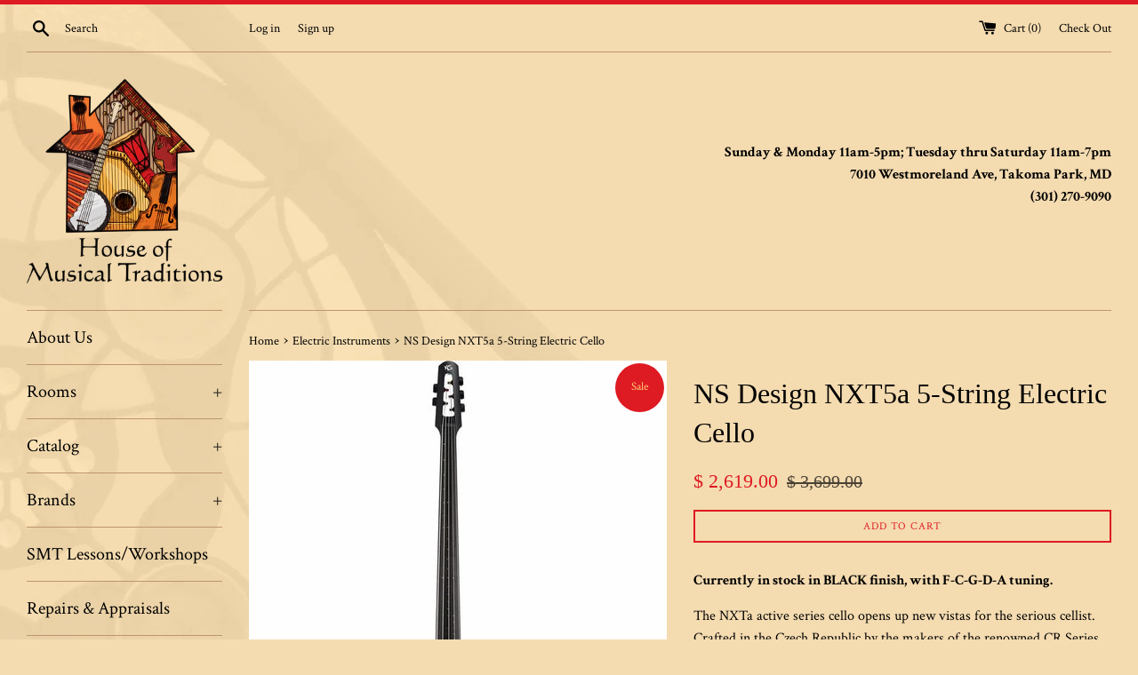

--- FILE ---
content_type: text/html; charset=utf-8
request_url: https://hmtrad.com/collections/electric-instruments/products/ns-design-nxt5a-electric-cello
body_size: 32167
content:
<!doctype html>
<!--[if IE 9]> <html class="ie9 supports-no-js" lang="en"> <![endif]-->
<!--[if (gt IE 9)|!(IE)]><!--> <html class="supports-no-js" lang="en"> <!--<![endif]-->
<head>
  <meta charset="utf-8">
  <meta http-equiv="X-UA-Compatible" content="IE=edge,chrome=1">
  <meta name="viewport" content="width=device-width,initial-scale=1">
  <meta name="theme-color" content="">
  <meta name="keywords" content="musical instruments, Best of DC, sitar, violin, fiddle, acoustic, world instrument, world percussion, djembe, accordion, accordian, guitar, boutique guitar, Alvarez, Cordoba, Eastman, Native American, flute, ukulele, pro audio, pro audio rental, student instrument rental, music lessons, piano lessons, guitar lessons, violin lessons, fiddle lessons, bass lessons, viola lessons, mandolin lessons, banjo lessons, flute lessons, music teachers, guitar teachers, piano teachers, violin teachers, fiddle teachers, banjo teachers, flute teachers, bass teachers, mandolin teachers, Silver Spring music lessons, Silver Spring music teachers, Silver Spring music school, Silver Spring guitar teachers, Silver Spring guitar lessons, Silver Spring piano teachers, Silver Spring piano lessons, Silver Spring violin teachers, Silver Spring violin lessons, Silver Spring bass teachers, Silver Spring bass lessons, Silver Spring banjo lessons, Silver Spring banjo teachers, Gaithersburg music lessons, Gaithersburg music teachers, Gaithersburg piano lessons, Gaithersburg piano teachers, Gaithersburg guitar lessons, Gaithersburg guitar teachers, Gaithersburg violin lessons, Gaithersburg violin teachers, North Bethesda music lessons, North Bethesda music teachers, North Bethesda piano lessons, North Bethesda piano teacher, North Bethesda guitar lessons, North Bethesda guitar teacher, North Bethesda violin lessons, North Bethesda violin teachers, Takoma Park music lessons, Takoma Park music teachers, Takoma Park guitar lessons, Takoma Park guitar teacher, Takoma Park piano lessons, Takoma Park piano teacher, Takoma Park violin lessons, Takoma Park violin teacher, Takoma Park fiddle lessons, Takoma Park fiddle teacher, Takoma Park banjo lessons, Takoma Park banjo teacher, Takoma Park mandolin lessons, Takoma Park mandolin teacher, Takoma Park ukulele lessons, Takoma Park ukulele teacher, Rockville ukulele lessons, Rockville ukulele teacher, Rockville music lessons, Rockville music teachers, Rockville music school, Rockville guitar teachers, Rockville guitar lessons, Rockville piano teachers, Rockville piano lessons, Rockville violin teachers, Rockville violin lessons, Rockville bass teachers, Rockville bass lessons, Rockville banjo lessons, Rockville banjo teachers" />
  <link rel="canonical" href="https://hmtrad.com/products/ns-design-nxt5a-electric-cello">

  
    <link rel="shortcut icon" href="//hmtrad.com/cdn/shop/files/HMT_Logo_RGB_No_Text_32x32.jpg?v=1613703680" type="image/png" />
  

  <title>
  NS Design NXT5a 5-String Electric Cello &ndash; House of Musical Traditions
  </title>

  
    <meta name="description" content="Currently in stock in BLACK finish, with F-C-G-D-A tuning. The NXTa active series cello opens up new vistas for the serious cellist. Crafted in the Czech Republic by the makers of the renowned CR Series, NXT series cellos exemplify flawless workmanship at an exceptional value. Includes padded gig bag and NXT height-adj">
  

  <!-- /snippets/social-meta-tags.liquid -->




<meta property="og:site_name" content="House of Musical Traditions">
<meta property="og:url" content="https://hmtrad.com/products/ns-design-nxt5a-electric-cello">
<meta property="og:title" content="NS Design NXT5a 5-String Electric Cello">
<meta property="og:type" content="product">
<meta property="og:description" content="Currently in stock in BLACK finish, with F-C-G-D-A tuning. The NXTa active series cello opens up new vistas for the serious cellist. Crafted in the Czech Republic by the makers of the renowned CR Series, NXT series cellos exemplify flawless workmanship at an exceptional value. Includes padded gig bag and NXT height-adj">

  <meta property="og:price:amount" content="2,619.00">
  <meta property="og:price:currency" content="USD">

<meta property="og:image" content="http://hmtrad.com/cdn/shop/products/9518132_800_1200x1200.jpg?v=1680017098"><meta property="og:image" content="http://hmtrad.com/cdn/shop/products/9518137_800_1200x1200.jpg?v=1680017098"><meta property="og:image" content="http://hmtrad.com/cdn/shop/products/EICENSDNXA5_18-2-large_1200x1200.jpg?v=1680017098">
<meta property="og:image:secure_url" content="https://hmtrad.com/cdn/shop/products/9518132_800_1200x1200.jpg?v=1680017098"><meta property="og:image:secure_url" content="https://hmtrad.com/cdn/shop/products/9518137_800_1200x1200.jpg?v=1680017098"><meta property="og:image:secure_url" content="https://hmtrad.com/cdn/shop/products/EICENSDNXA5_18-2-large_1200x1200.jpg?v=1680017098">


  <meta name="twitter:site" content="@hmtrad?lang=en">

<meta name="twitter:card" content="summary_large_image">
<meta name="twitter:title" content="NS Design NXT5a 5-String Electric Cello">
<meta name="twitter:description" content="Currently in stock in BLACK finish, with F-C-G-D-A tuning. The NXTa active series cello opens up new vistas for the serious cellist. Crafted in the Czech Republic by the makers of the renowned CR Series, NXT series cellos exemplify flawless workmanship at an exceptional value. Includes padded gig bag and NXT height-adj">


  <script>
    document.documentElement.className = document.documentElement.className.replace('supports-no-js', 'supports-js');

    var theme = {
      mapStrings: {
        addressError: "Error looking up that address",
        addressNoResults: "No results for that address",
        addressQueryLimit: "You have exceeded the Google API usage limit. Consider upgrading to a \u003ca href=\"https:\/\/developers.google.com\/maps\/premium\/usage-limits\"\u003ePremium Plan\u003c\/a\u003e.",
        authError: "There was a problem authenticating your Google Maps account."
      }
    }
  </script>

  <link href="//hmtrad.com/cdn/shop/t/11/assets/theme.scss.css?v=136825399456855441001696173234" rel="stylesheet" type="text/css" media="all" />
  
  <style type="text/css">
body {
	background-image: url(https://cdn.shopify.com/s/files/1/1013/8813/files/BG2.png?3749278578281228230);
	background-attachment:fixed;
	background-repeat: no-repeat;
}
</style>

  <!-- Google Fonts -->
  
    
    
    <link href="//fonts.googleapis.com/css?family=Crimson+Text:400,700" rel="stylesheet" type="text/css" media="all" />
  
  

  <script>window.performance && window.performance.mark && window.performance.mark('shopify.content_for_header.start');</script><meta id="shopify-digital-wallet" name="shopify-digital-wallet" content="/10138813/digital_wallets/dialog">
<meta name="shopify-checkout-api-token" content="632288eddd92ace948e16e32c6460697">
<meta id="in-context-paypal-metadata" data-shop-id="10138813" data-venmo-supported="false" data-environment="production" data-locale="en_US" data-paypal-v4="true" data-currency="USD">
<link rel="alternate" type="application/json+oembed" href="https://hmtrad.com/products/ns-design-nxt5a-electric-cello.oembed">
<script async="async" src="/checkouts/internal/preloads.js?locale=en-US"></script>
<link rel="preconnect" href="https://shop.app" crossorigin="anonymous">
<script async="async" src="https://shop.app/checkouts/internal/preloads.js?locale=en-US&shop_id=10138813" crossorigin="anonymous"></script>
<script id="apple-pay-shop-capabilities" type="application/json">{"shopId":10138813,"countryCode":"US","currencyCode":"USD","merchantCapabilities":["supports3DS"],"merchantId":"gid:\/\/shopify\/Shop\/10138813","merchantName":"House of Musical Traditions","requiredBillingContactFields":["postalAddress","email","phone"],"requiredShippingContactFields":["postalAddress","email","phone"],"shippingType":"shipping","supportedNetworks":["visa","masterCard","amex","discover","elo","jcb"],"total":{"type":"pending","label":"House of Musical Traditions","amount":"1.00"},"shopifyPaymentsEnabled":true,"supportsSubscriptions":true}</script>
<script id="shopify-features" type="application/json">{"accessToken":"632288eddd92ace948e16e32c6460697","betas":["rich-media-storefront-analytics"],"domain":"hmtrad.com","predictiveSearch":true,"shopId":10138813,"locale":"en"}</script>
<script>var Shopify = Shopify || {};
Shopify.shop = "house-of-musical-traditions.myshopify.com";
Shopify.locale = "en";
Shopify.currency = {"active":"USD","rate":"1.0"};
Shopify.country = "US";
Shopify.theme = {"name":"20181016 - HMT New Theme ","id":32690765858,"schema_name":"Simple","schema_version":"3.9.0","theme_store_id":578,"role":"main"};
Shopify.theme.handle = "null";
Shopify.theme.style = {"id":null,"handle":null};
Shopify.cdnHost = "hmtrad.com/cdn";
Shopify.routes = Shopify.routes || {};
Shopify.routes.root = "/";</script>
<script type="module">!function(o){(o.Shopify=o.Shopify||{}).modules=!0}(window);</script>
<script>!function(o){function n(){var o=[];function n(){o.push(Array.prototype.slice.apply(arguments))}return n.q=o,n}var t=o.Shopify=o.Shopify||{};t.loadFeatures=n(),t.autoloadFeatures=n()}(window);</script>
<script>
  window.ShopifyPay = window.ShopifyPay || {};
  window.ShopifyPay.apiHost = "shop.app\/pay";
  window.ShopifyPay.redirectState = null;
</script>
<script id="shop-js-analytics" type="application/json">{"pageType":"product"}</script>
<script defer="defer" async type="module" src="//hmtrad.com/cdn/shopifycloud/shop-js/modules/v2/client.init-shop-cart-sync_CGREiBkR.en.esm.js"></script>
<script defer="defer" async type="module" src="//hmtrad.com/cdn/shopifycloud/shop-js/modules/v2/chunk.common_Bt2Up4BP.esm.js"></script>
<script type="module">
  await import("//hmtrad.com/cdn/shopifycloud/shop-js/modules/v2/client.init-shop-cart-sync_CGREiBkR.en.esm.js");
await import("//hmtrad.com/cdn/shopifycloud/shop-js/modules/v2/chunk.common_Bt2Up4BP.esm.js");

  window.Shopify.SignInWithShop?.initShopCartSync?.({"fedCMEnabled":true,"windoidEnabled":true});

</script>
<script>
  window.Shopify = window.Shopify || {};
  if (!window.Shopify.featureAssets) window.Shopify.featureAssets = {};
  window.Shopify.featureAssets['shop-js'] = {"shop-cart-sync":["modules/v2/client.shop-cart-sync_CQNAmp__.en.esm.js","modules/v2/chunk.common_Bt2Up4BP.esm.js"],"init-windoid":["modules/v2/client.init-windoid_BMafEeJe.en.esm.js","modules/v2/chunk.common_Bt2Up4BP.esm.js"],"shop-cash-offers":["modules/v2/client.shop-cash-offers_3d66YIS3.en.esm.js","modules/v2/chunk.common_Bt2Up4BP.esm.js","modules/v2/chunk.modal_Dk0o9ppo.esm.js"],"init-fed-cm":["modules/v2/client.init-fed-cm_B-WG4sqw.en.esm.js","modules/v2/chunk.common_Bt2Up4BP.esm.js"],"shop-toast-manager":["modules/v2/client.shop-toast-manager_DhuhblEJ.en.esm.js","modules/v2/chunk.common_Bt2Up4BP.esm.js"],"shop-button":["modules/v2/client.shop-button_B5xLHL5j.en.esm.js","modules/v2/chunk.common_Bt2Up4BP.esm.js"],"avatar":["modules/v2/client.avatar_BTnouDA3.en.esm.js"],"init-shop-email-lookup-coordinator":["modules/v2/client.init-shop-email-lookup-coordinator_hqFayTDE.en.esm.js","modules/v2/chunk.common_Bt2Up4BP.esm.js"],"init-shop-cart-sync":["modules/v2/client.init-shop-cart-sync_CGREiBkR.en.esm.js","modules/v2/chunk.common_Bt2Up4BP.esm.js"],"shop-login-button":["modules/v2/client.shop-login-button_g5QkWrqe.en.esm.js","modules/v2/chunk.common_Bt2Up4BP.esm.js","modules/v2/chunk.modal_Dk0o9ppo.esm.js"],"pay-button":["modules/v2/client.pay-button_Cuf0bNvL.en.esm.js","modules/v2/chunk.common_Bt2Up4BP.esm.js"],"init-shop-for-new-customer-accounts":["modules/v2/client.init-shop-for-new-customer-accounts_Bxwhl6__.en.esm.js","modules/v2/client.shop-login-button_g5QkWrqe.en.esm.js","modules/v2/chunk.common_Bt2Up4BP.esm.js","modules/v2/chunk.modal_Dk0o9ppo.esm.js"],"init-customer-accounts-sign-up":["modules/v2/client.init-customer-accounts-sign-up_al3d1WE3.en.esm.js","modules/v2/client.shop-login-button_g5QkWrqe.en.esm.js","modules/v2/chunk.common_Bt2Up4BP.esm.js","modules/v2/chunk.modal_Dk0o9ppo.esm.js"],"shop-follow-button":["modules/v2/client.shop-follow-button_B9MutJJO.en.esm.js","modules/v2/chunk.common_Bt2Up4BP.esm.js","modules/v2/chunk.modal_Dk0o9ppo.esm.js"],"checkout-modal":["modules/v2/client.checkout-modal_OBPaeP-J.en.esm.js","modules/v2/chunk.common_Bt2Up4BP.esm.js","modules/v2/chunk.modal_Dk0o9ppo.esm.js"],"init-customer-accounts":["modules/v2/client.init-customer-accounts_Brxa5h1K.en.esm.js","modules/v2/client.shop-login-button_g5QkWrqe.en.esm.js","modules/v2/chunk.common_Bt2Up4BP.esm.js","modules/v2/chunk.modal_Dk0o9ppo.esm.js"],"lead-capture":["modules/v2/client.lead-capture_BBBv1Qpe.en.esm.js","modules/v2/chunk.common_Bt2Up4BP.esm.js","modules/v2/chunk.modal_Dk0o9ppo.esm.js"],"shop-login":["modules/v2/client.shop-login_DoNRI_y4.en.esm.js","modules/v2/chunk.common_Bt2Up4BP.esm.js","modules/v2/chunk.modal_Dk0o9ppo.esm.js"],"payment-terms":["modules/v2/client.payment-terms_BlOJedZ2.en.esm.js","modules/v2/chunk.common_Bt2Up4BP.esm.js","modules/v2/chunk.modal_Dk0o9ppo.esm.js"]};
</script>
<script>(function() {
  var isLoaded = false;
  function asyncLoad() {
    if (isLoaded) return;
    isLoaded = true;
    var urls = ["\/\/www.powr.io\/powr.js?powr-token=house-of-musical-traditions.myshopify.com\u0026external-type=shopify\u0026shop=house-of-musical-traditions.myshopify.com"];
    for (var i = 0; i < urls.length; i++) {
      var s = document.createElement('script');
      s.type = 'text/javascript';
      s.async = true;
      s.src = urls[i];
      var x = document.getElementsByTagName('script')[0];
      x.parentNode.insertBefore(s, x);
    }
  };
  if(window.attachEvent) {
    window.attachEvent('onload', asyncLoad);
  } else {
    window.addEventListener('load', asyncLoad, false);
  }
})();</script>
<script id="__st">var __st={"a":10138813,"offset":-18000,"reqid":"2d6f96af-9b73-4dc3-8d26-26ddd4e3db63-1762579051","pageurl":"hmtrad.com\/collections\/electric-instruments\/products\/ns-design-nxt5a-electric-cello","u":"707161cfa5a7","p":"product","rtyp":"product","rid":6568768438330};</script>
<script>window.ShopifyPaypalV4VisibilityTracking = true;</script>
<script id="captcha-bootstrap">!function(){'use strict';const t='contact',e='account',n='new_comment',o=[[t,t],['blogs',n],['comments',n],[t,'customer']],c=[[e,'customer_login'],[e,'guest_login'],[e,'recover_customer_password'],[e,'create_customer']],r=t=>t.map((([t,e])=>`form[action*='/${t}']:not([data-nocaptcha='true']) input[name='form_type'][value='${e}']`)).join(','),a=t=>()=>t?[...document.querySelectorAll(t)].map((t=>t.form)):[];function s(){const t=[...o],e=r(t);return a(e)}const i='password',u='form_key',d=['recaptcha-v3-token','g-recaptcha-response','h-captcha-response',i],f=()=>{try{return window.sessionStorage}catch{return}},m='__shopify_v',_=t=>t.elements[u];function p(t,e,n=!1){try{const o=window.sessionStorage,c=JSON.parse(o.getItem(e)),{data:r}=function(t){const{data:e,action:n}=t;return t[m]||n?{data:e,action:n}:{data:t,action:n}}(c);for(const[e,n]of Object.entries(r))t.elements[e]&&(t.elements[e].value=n);n&&o.removeItem(e)}catch(o){console.error('form repopulation failed',{error:o})}}const l='form_type',E='cptcha';function T(t){t.dataset[E]=!0}const w=window,h=w.document,L='Shopify',v='ce_forms',y='captcha';let A=!1;((t,e)=>{const n=(g='f06e6c50-85a8-45c8-87d0-21a2b65856fe',I='https://cdn.shopify.com/shopifycloud/storefront-forms-hcaptcha/ce_storefront_forms_captcha_hcaptcha.v1.5.2.iife.js',D={infoText:'Protected by hCaptcha',privacyText:'Privacy',termsText:'Terms'},(t,e,n)=>{const o=w[L][v],c=o.bindForm;if(c)return c(t,g,e,D).then(n);var r;o.q.push([[t,g,e,D],n]),r=I,A||(h.body.append(Object.assign(h.createElement('script'),{id:'captcha-provider',async:!0,src:r})),A=!0)});var g,I,D;w[L]=w[L]||{},w[L][v]=w[L][v]||{},w[L][v].q=[],w[L][y]=w[L][y]||{},w[L][y].protect=function(t,e){n(t,void 0,e),T(t)},Object.freeze(w[L][y]),function(t,e,n,w,h,L){const[v,y,A,g]=function(t,e,n){const i=e?o:[],u=t?c:[],d=[...i,...u],f=r(d),m=r(i),_=r(d.filter((([t,e])=>n.includes(e))));return[a(f),a(m),a(_),s()]}(w,h,L),I=t=>{const e=t.target;return e instanceof HTMLFormElement?e:e&&e.form},D=t=>v().includes(t);t.addEventListener('submit',(t=>{const e=I(t);if(!e)return;const n=D(e)&&!e.dataset.hcaptchaBound&&!e.dataset.recaptchaBound,o=_(e),c=g().includes(e)&&(!o||!o.value);(n||c)&&t.preventDefault(),c&&!n&&(function(t){try{if(!f())return;!function(t){const e=f();if(!e)return;const n=_(t);if(!n)return;const o=n.value;o&&e.removeItem(o)}(t);const e=Array.from(Array(32),(()=>Math.random().toString(36)[2])).join('');!function(t,e){_(t)||t.append(Object.assign(document.createElement('input'),{type:'hidden',name:u})),t.elements[u].value=e}(t,e),function(t,e){const n=f();if(!n)return;const o=[...t.querySelectorAll(`input[type='${i}']`)].map((({name:t})=>t)),c=[...d,...o],r={};for(const[a,s]of new FormData(t).entries())c.includes(a)||(r[a]=s);n.setItem(e,JSON.stringify({[m]:1,action:t.action,data:r}))}(t,e)}catch(e){console.error('failed to persist form',e)}}(e),e.submit())}));const S=(t,e)=>{t&&!t.dataset[E]&&(n(t,e.some((e=>e===t))),T(t))};for(const o of['focusin','change'])t.addEventListener(o,(t=>{const e=I(t);D(e)&&S(e,y())}));const B=e.get('form_key'),M=e.get(l),P=B&&M;t.addEventListener('DOMContentLoaded',(()=>{const t=y();if(P)for(const e of t)e.elements[l].value===M&&p(e,B);[...new Set([...A(),...v().filter((t=>'true'===t.dataset.shopifyCaptcha))])].forEach((e=>S(e,t)))}))}(h,new URLSearchParams(w.location.search),n,t,e,['guest_login'])})(!0,!0)}();</script>
<script integrity="sha256-52AcMU7V7pcBOXWImdc/TAGTFKeNjmkeM1Pvks/DTgc=" data-source-attribution="shopify.loadfeatures" defer="defer" src="//hmtrad.com/cdn/shopifycloud/storefront/assets/storefront/load_feature-81c60534.js" crossorigin="anonymous"></script>
<script crossorigin="anonymous" defer="defer" src="//hmtrad.com/cdn/shopifycloud/storefront/assets/shopify_pay/storefront-65b4c6d7.js?v=20250812"></script>
<script data-source-attribution="shopify.dynamic_checkout.dynamic.init">var Shopify=Shopify||{};Shopify.PaymentButton=Shopify.PaymentButton||{isStorefrontPortableWallets:!0,init:function(){window.Shopify.PaymentButton.init=function(){};var t=document.createElement("script");t.src="https://hmtrad.com/cdn/shopifycloud/portable-wallets/latest/portable-wallets.en.js",t.type="module",document.head.appendChild(t)}};
</script>
<script data-source-attribution="shopify.dynamic_checkout.buyer_consent">
  function portableWalletsHideBuyerConsent(e){var t=document.getElementById("shopify-buyer-consent"),n=document.getElementById("shopify-subscription-policy-button");t&&n&&(t.classList.add("hidden"),t.setAttribute("aria-hidden","true"),n.removeEventListener("click",e))}function portableWalletsShowBuyerConsent(e){var t=document.getElementById("shopify-buyer-consent"),n=document.getElementById("shopify-subscription-policy-button");t&&n&&(t.classList.remove("hidden"),t.removeAttribute("aria-hidden"),n.addEventListener("click",e))}window.Shopify?.PaymentButton&&(window.Shopify.PaymentButton.hideBuyerConsent=portableWalletsHideBuyerConsent,window.Shopify.PaymentButton.showBuyerConsent=portableWalletsShowBuyerConsent);
</script>
<script data-source-attribution="shopify.dynamic_checkout.cart.bootstrap">document.addEventListener("DOMContentLoaded",(function(){function t(){return document.querySelector("shopify-accelerated-checkout-cart, shopify-accelerated-checkout")}if(t())Shopify.PaymentButton.init();else{new MutationObserver((function(e,n){t()&&(Shopify.PaymentButton.init(),n.disconnect())})).observe(document.body,{childList:!0,subtree:!0})}}));
</script>
<link id="shopify-accelerated-checkout-styles" rel="stylesheet" media="screen" href="https://hmtrad.com/cdn/shopifycloud/portable-wallets/latest/accelerated-checkout-backwards-compat.css" crossorigin="anonymous">
<style id="shopify-accelerated-checkout-cart">
        #shopify-buyer-consent {
  margin-top: 1em;
  display: inline-block;
  width: 100%;
}

#shopify-buyer-consent.hidden {
  display: none;
}

#shopify-subscription-policy-button {
  background: none;
  border: none;
  padding: 0;
  text-decoration: underline;
  font-size: inherit;
  cursor: pointer;
}

#shopify-subscription-policy-button::before {
  box-shadow: none;
}

      </style>

<script>window.performance && window.performance.mark && window.performance.mark('shopify.content_for_header.end');</script>

  <script src="//hmtrad.com/cdn/shop/t/11/assets/jquery-1.11.0.min.js?v=32460426840832490021539728364" type="text/javascript"></script>
  <script src="//hmtrad.com/cdn/shop/t/11/assets/modernizr.min.js?v=44044439420609591321539728364" type="text/javascript"></script>

  <!--[if (gt IE 9)|!(IE)]><!--><script src="//hmtrad.com/cdn/shop/t/11/assets/lazysizes.min.js?v=71745035489482760341539728364" async="async"></script><!--<![endif]-->
  <!--[if lte IE 9]><script src="//hmtrad.com/cdn/shop/t/11/assets/lazysizes.min.js?v=71745035489482760341539728364"></script><![endif]-->

  
<link href="https://monorail-edge.shopifysvc.com" rel="dns-prefetch">
<script>(function(){if ("sendBeacon" in navigator && "performance" in window) {try {var session_token_from_headers = performance.getEntriesByType('navigation')[0].serverTiming.find(x => x.name == '_s').description;} catch {var session_token_from_headers = undefined;}var session_cookie_matches = document.cookie.match(/_shopify_s=([^;]*)/);var session_token_from_cookie = session_cookie_matches && session_cookie_matches.length === 2 ? session_cookie_matches[1] : "";var session_token = session_token_from_headers || session_token_from_cookie || "";function handle_abandonment_event(e) {var entries = performance.getEntries().filter(function(entry) {return /monorail-edge.shopifysvc.com/.test(entry.name);});if (!window.abandonment_tracked && entries.length === 0) {window.abandonment_tracked = true;var currentMs = Date.now();var navigation_start = performance.timing.navigationStart;var payload = {shop_id: 10138813,url: window.location.href,navigation_start,duration: currentMs - navigation_start,session_token,page_type: "product"};window.navigator.sendBeacon("https://monorail-edge.shopifysvc.com/v1/produce", JSON.stringify({schema_id: "online_store_buyer_site_abandonment/1.1",payload: payload,metadata: {event_created_at_ms: currentMs,event_sent_at_ms: currentMs}}));}}window.addEventListener('pagehide', handle_abandonment_event);}}());</script>
<script id="web-pixels-manager-setup">(function e(e,d,r,n,o){if(void 0===o&&(o={}),!Boolean(null===(a=null===(i=window.Shopify)||void 0===i?void 0:i.analytics)||void 0===a?void 0:a.replayQueue)){var i,a;window.Shopify=window.Shopify||{};var t=window.Shopify;t.analytics=t.analytics||{};var s=t.analytics;s.replayQueue=[],s.publish=function(e,d,r){return s.replayQueue.push([e,d,r]),!0};try{self.performance.mark("wpm:start")}catch(e){}var l=function(){var e={modern:/Edge?\/(1{2}[4-9]|1[2-9]\d|[2-9]\d{2}|\d{4,})\.\d+(\.\d+|)|Firefox\/(1{2}[4-9]|1[2-9]\d|[2-9]\d{2}|\d{4,})\.\d+(\.\d+|)|Chrom(ium|e)\/(9{2}|\d{3,})\.\d+(\.\d+|)|(Maci|X1{2}).+ Version\/(15\.\d+|(1[6-9]|[2-9]\d|\d{3,})\.\d+)([,.]\d+|)( \(\w+\)|)( Mobile\/\w+|) Safari\/|Chrome.+OPR\/(9{2}|\d{3,})\.\d+\.\d+|(CPU[ +]OS|iPhone[ +]OS|CPU[ +]iPhone|CPU IPhone OS|CPU iPad OS)[ +]+(15[._]\d+|(1[6-9]|[2-9]\d|\d{3,})[._]\d+)([._]\d+|)|Android:?[ /-](13[3-9]|1[4-9]\d|[2-9]\d{2}|\d{4,})(\.\d+|)(\.\d+|)|Android.+Firefox\/(13[5-9]|1[4-9]\d|[2-9]\d{2}|\d{4,})\.\d+(\.\d+|)|Android.+Chrom(ium|e)\/(13[3-9]|1[4-9]\d|[2-9]\d{2}|\d{4,})\.\d+(\.\d+|)|SamsungBrowser\/([2-9]\d|\d{3,})\.\d+/,legacy:/Edge?\/(1[6-9]|[2-9]\d|\d{3,})\.\d+(\.\d+|)|Firefox\/(5[4-9]|[6-9]\d|\d{3,})\.\d+(\.\d+|)|Chrom(ium|e)\/(5[1-9]|[6-9]\d|\d{3,})\.\d+(\.\d+|)([\d.]+$|.*Safari\/(?![\d.]+ Edge\/[\d.]+$))|(Maci|X1{2}).+ Version\/(10\.\d+|(1[1-9]|[2-9]\d|\d{3,})\.\d+)([,.]\d+|)( \(\w+\)|)( Mobile\/\w+|) Safari\/|Chrome.+OPR\/(3[89]|[4-9]\d|\d{3,})\.\d+\.\d+|(CPU[ +]OS|iPhone[ +]OS|CPU[ +]iPhone|CPU IPhone OS|CPU iPad OS)[ +]+(10[._]\d+|(1[1-9]|[2-9]\d|\d{3,})[._]\d+)([._]\d+|)|Android:?[ /-](13[3-9]|1[4-9]\d|[2-9]\d{2}|\d{4,})(\.\d+|)(\.\d+|)|Mobile Safari.+OPR\/([89]\d|\d{3,})\.\d+\.\d+|Android.+Firefox\/(13[5-9]|1[4-9]\d|[2-9]\d{2}|\d{4,})\.\d+(\.\d+|)|Android.+Chrom(ium|e)\/(13[3-9]|1[4-9]\d|[2-9]\d{2}|\d{4,})\.\d+(\.\d+|)|Android.+(UC? ?Browser|UCWEB|U3)[ /]?(15\.([5-9]|\d{2,})|(1[6-9]|[2-9]\d|\d{3,})\.\d+)\.\d+|SamsungBrowser\/(5\.\d+|([6-9]|\d{2,})\.\d+)|Android.+MQ{2}Browser\/(14(\.(9|\d{2,})|)|(1[5-9]|[2-9]\d|\d{3,})(\.\d+|))(\.\d+|)|K[Aa][Ii]OS\/(3\.\d+|([4-9]|\d{2,})\.\d+)(\.\d+|)/},d=e.modern,r=e.legacy,n=navigator.userAgent;return n.match(d)?"modern":n.match(r)?"legacy":"unknown"}(),u="modern"===l?"modern":"legacy",c=(null!=n?n:{modern:"",legacy:""})[u],f=function(e){return[e.baseUrl,"/wpm","/b",e.hashVersion,"modern"===e.buildTarget?"m":"l",".js"].join("")}({baseUrl:d,hashVersion:r,buildTarget:u}),m=function(e){var d=e.version,r=e.bundleTarget,n=e.surface,o=e.pageUrl,i=e.monorailEndpoint;return{emit:function(e){var a=e.status,t=e.errorMsg,s=(new Date).getTime(),l=JSON.stringify({metadata:{event_sent_at_ms:s},events:[{schema_id:"web_pixels_manager_load/3.1",payload:{version:d,bundle_target:r,page_url:o,status:a,surface:n,error_msg:t},metadata:{event_created_at_ms:s}}]});if(!i)return console&&console.warn&&console.warn("[Web Pixels Manager] No Monorail endpoint provided, skipping logging."),!1;try{return self.navigator.sendBeacon.bind(self.navigator)(i,l)}catch(e){}var u=new XMLHttpRequest;try{return u.open("POST",i,!0),u.setRequestHeader("Content-Type","text/plain"),u.send(l),!0}catch(e){return console&&console.warn&&console.warn("[Web Pixels Manager] Got an unhandled error while logging to Monorail."),!1}}}}({version:r,bundleTarget:l,surface:e.surface,pageUrl:self.location.href,monorailEndpoint:e.monorailEndpoint});try{o.browserTarget=l,function(e){var d=e.src,r=e.async,n=void 0===r||r,o=e.onload,i=e.onerror,a=e.sri,t=e.scriptDataAttributes,s=void 0===t?{}:t,l=document.createElement("script"),u=document.querySelector("head"),c=document.querySelector("body");if(l.async=n,l.src=d,a&&(l.integrity=a,l.crossOrigin="anonymous"),s)for(var f in s)if(Object.prototype.hasOwnProperty.call(s,f))try{l.dataset[f]=s[f]}catch(e){}if(o&&l.addEventListener("load",o),i&&l.addEventListener("error",i),u)u.appendChild(l);else{if(!c)throw new Error("Did not find a head or body element to append the script");c.appendChild(l)}}({src:f,async:!0,onload:function(){if(!function(){var e,d;return Boolean(null===(d=null===(e=window.Shopify)||void 0===e?void 0:e.analytics)||void 0===d?void 0:d.initialized)}()){var d=window.webPixelsManager.init(e)||void 0;if(d){var r=window.Shopify.analytics;r.replayQueue.forEach((function(e){var r=e[0],n=e[1],o=e[2];d.publishCustomEvent(r,n,o)})),r.replayQueue=[],r.publish=d.publishCustomEvent,r.visitor=d.visitor,r.initialized=!0}}},onerror:function(){return m.emit({status:"failed",errorMsg:"".concat(f," has failed to load")})},sri:function(e){var d=/^sha384-[A-Za-z0-9+/=]+$/;return"string"==typeof e&&d.test(e)}(c)?c:"",scriptDataAttributes:o}),m.emit({status:"loading"})}catch(e){m.emit({status:"failed",errorMsg:(null==e?void 0:e.message)||"Unknown error"})}}})({shopId: 10138813,storefrontBaseUrl: "https://hmtrad.com",extensionsBaseUrl: "https://extensions.shopifycdn.com/cdn/shopifycloud/web-pixels-manager",monorailEndpoint: "https://monorail-edge.shopifysvc.com/unstable/produce_batch",surface: "storefront-renderer",enabledBetaFlags: ["2dca8a86"],webPixelsConfigList: [{"id":"63438906","configuration":"{\"pixel_id\":\"2718758691690558\",\"pixel_type\":\"facebook_pixel\",\"metaapp_system_user_token\":\"-\"}","eventPayloadVersion":"v1","runtimeContext":"OPEN","scriptVersion":"ca16bc87fe92b6042fbaa3acc2fbdaa6","type":"APP","apiClientId":2329312,"privacyPurposes":["ANALYTICS","MARKETING","SALE_OF_DATA"],"dataSharingAdjustments":{"protectedCustomerApprovalScopes":["read_customer_address","read_customer_email","read_customer_name","read_customer_personal_data","read_customer_phone"]}},{"id":"50757690","eventPayloadVersion":"v1","runtimeContext":"LAX","scriptVersion":"1","type":"CUSTOM","privacyPurposes":["ANALYTICS"],"name":"Google Analytics tag (migrated)"},{"id":"shopify-app-pixel","configuration":"{}","eventPayloadVersion":"v1","runtimeContext":"STRICT","scriptVersion":"0450","apiClientId":"shopify-pixel","type":"APP","privacyPurposes":["ANALYTICS","MARKETING"]},{"id":"shopify-custom-pixel","eventPayloadVersion":"v1","runtimeContext":"LAX","scriptVersion":"0450","apiClientId":"shopify-pixel","type":"CUSTOM","privacyPurposes":["ANALYTICS","MARKETING"]}],isMerchantRequest: false,initData: {"shop":{"name":"House of Musical Traditions","paymentSettings":{"currencyCode":"USD"},"myshopifyDomain":"house-of-musical-traditions.myshopify.com","countryCode":"US","storefrontUrl":"https:\/\/hmtrad.com"},"customer":null,"cart":null,"checkout":null,"productVariants":[{"price":{"amount":2619.0,"currencyCode":"USD"},"product":{"title":"NS Design NXT5a 5-String Electric Cello","vendor":"NS Design","id":"6568768438330","untranslatedTitle":"NS Design NXT5a 5-String Electric Cello","url":"\/products\/ns-design-nxt5a-electric-cello","type":"Instrument"},"id":"39323147436090","image":{"src":"\/\/hmtrad.com\/cdn\/shop\/products\/9518132_800.jpg?v=1680017098"},"sku":"NXTA5CELLO","title":"Default Title","untranslatedTitle":"Default Title"}],"purchasingCompany":null},},"https://hmtrad.com/cdn","ae1676cfwd2530674p4253c800m34e853cb",{"modern":"","legacy":""},{"shopId":"10138813","storefrontBaseUrl":"https:\/\/hmtrad.com","extensionBaseUrl":"https:\/\/extensions.shopifycdn.com\/cdn\/shopifycloud\/web-pixels-manager","surface":"storefront-renderer","enabledBetaFlags":"[\"2dca8a86\"]","isMerchantRequest":"false","hashVersion":"ae1676cfwd2530674p4253c800m34e853cb","publish":"custom","events":"[[\"page_viewed\",{}],[\"product_viewed\",{\"productVariant\":{\"price\":{\"amount\":2619.0,\"currencyCode\":\"USD\"},\"product\":{\"title\":\"NS Design NXT5a 5-String Electric Cello\",\"vendor\":\"NS Design\",\"id\":\"6568768438330\",\"untranslatedTitle\":\"NS Design NXT5a 5-String Electric Cello\",\"url\":\"\/products\/ns-design-nxt5a-electric-cello\",\"type\":\"Instrument\"},\"id\":\"39323147436090\",\"image\":{\"src\":\"\/\/hmtrad.com\/cdn\/shop\/products\/9518132_800.jpg?v=1680017098\"},\"sku\":\"NXTA5CELLO\",\"title\":\"Default Title\",\"untranslatedTitle\":\"Default Title\"}}]]"});</script><script>
  window.ShopifyAnalytics = window.ShopifyAnalytics || {};
  window.ShopifyAnalytics.meta = window.ShopifyAnalytics.meta || {};
  window.ShopifyAnalytics.meta.currency = 'USD';
  var meta = {"product":{"id":6568768438330,"gid":"gid:\/\/shopify\/Product\/6568768438330","vendor":"NS Design","type":"Instrument","variants":[{"id":39323147436090,"price":261900,"name":"NS Design NXT5a 5-String Electric Cello","public_title":null,"sku":"NXTA5CELLO"}],"remote":false},"page":{"pageType":"product","resourceType":"product","resourceId":6568768438330}};
  for (var attr in meta) {
    window.ShopifyAnalytics.meta[attr] = meta[attr];
  }
</script>
<script class="analytics">
  (function () {
    var customDocumentWrite = function(content) {
      var jquery = null;

      if (window.jQuery) {
        jquery = window.jQuery;
      } else if (window.Checkout && window.Checkout.$) {
        jquery = window.Checkout.$;
      }

      if (jquery) {
        jquery('body').append(content);
      }
    };

    var hasLoggedConversion = function(token) {
      if (token) {
        return document.cookie.indexOf('loggedConversion=' + token) !== -1;
      }
      return false;
    }

    var setCookieIfConversion = function(token) {
      if (token) {
        var twoMonthsFromNow = new Date(Date.now());
        twoMonthsFromNow.setMonth(twoMonthsFromNow.getMonth() + 2);

        document.cookie = 'loggedConversion=' + token + '; expires=' + twoMonthsFromNow;
      }
    }

    var trekkie = window.ShopifyAnalytics.lib = window.trekkie = window.trekkie || [];
    if (trekkie.integrations) {
      return;
    }
    trekkie.methods = [
      'identify',
      'page',
      'ready',
      'track',
      'trackForm',
      'trackLink'
    ];
    trekkie.factory = function(method) {
      return function() {
        var args = Array.prototype.slice.call(arguments);
        args.unshift(method);
        trekkie.push(args);
        return trekkie;
      };
    };
    for (var i = 0; i < trekkie.methods.length; i++) {
      var key = trekkie.methods[i];
      trekkie[key] = trekkie.factory(key);
    }
    trekkie.load = function(config) {
      trekkie.config = config || {};
      trekkie.config.initialDocumentCookie = document.cookie;
      var first = document.getElementsByTagName('script')[0];
      var script = document.createElement('script');
      script.type = 'text/javascript';
      script.onerror = function(e) {
        var scriptFallback = document.createElement('script');
        scriptFallback.type = 'text/javascript';
        scriptFallback.onerror = function(error) {
                var Monorail = {
      produce: function produce(monorailDomain, schemaId, payload) {
        var currentMs = new Date().getTime();
        var event = {
          schema_id: schemaId,
          payload: payload,
          metadata: {
            event_created_at_ms: currentMs,
            event_sent_at_ms: currentMs
          }
        };
        return Monorail.sendRequest("https://" + monorailDomain + "/v1/produce", JSON.stringify(event));
      },
      sendRequest: function sendRequest(endpointUrl, payload) {
        // Try the sendBeacon API
        if (window && window.navigator && typeof window.navigator.sendBeacon === 'function' && typeof window.Blob === 'function' && !Monorail.isIos12()) {
          var blobData = new window.Blob([payload], {
            type: 'text/plain'
          });

          if (window.navigator.sendBeacon(endpointUrl, blobData)) {
            return true;
          } // sendBeacon was not successful

        } // XHR beacon

        var xhr = new XMLHttpRequest();

        try {
          xhr.open('POST', endpointUrl);
          xhr.setRequestHeader('Content-Type', 'text/plain');
          xhr.send(payload);
        } catch (e) {
          console.log(e);
        }

        return false;
      },
      isIos12: function isIos12() {
        return window.navigator.userAgent.lastIndexOf('iPhone; CPU iPhone OS 12_') !== -1 || window.navigator.userAgent.lastIndexOf('iPad; CPU OS 12_') !== -1;
      }
    };
    Monorail.produce('monorail-edge.shopifysvc.com',
      'trekkie_storefront_load_errors/1.1',
      {shop_id: 10138813,
      theme_id: 32690765858,
      app_name: "storefront",
      context_url: window.location.href,
      source_url: "//hmtrad.com/cdn/s/trekkie.storefront.308893168db1679b4a9f8a086857af995740364f.min.js"});

        };
        scriptFallback.async = true;
        scriptFallback.src = '//hmtrad.com/cdn/s/trekkie.storefront.308893168db1679b4a9f8a086857af995740364f.min.js';
        first.parentNode.insertBefore(scriptFallback, first);
      };
      script.async = true;
      script.src = '//hmtrad.com/cdn/s/trekkie.storefront.308893168db1679b4a9f8a086857af995740364f.min.js';
      first.parentNode.insertBefore(script, first);
    };
    trekkie.load(
      {"Trekkie":{"appName":"storefront","development":false,"defaultAttributes":{"shopId":10138813,"isMerchantRequest":null,"themeId":32690765858,"themeCityHash":"4003869033851569722","contentLanguage":"en","currency":"USD","eventMetadataId":"205adfcc-f0c3-49c1-ab73-6bfa7c59f0be"},"isServerSideCookieWritingEnabled":true,"monorailRegion":"shop_domain","enabledBetaFlags":["f0df213a"]},"Session Attribution":{},"S2S":{"facebookCapiEnabled":true,"source":"trekkie-storefront-renderer","apiClientId":580111}}
    );

    var loaded = false;
    trekkie.ready(function() {
      if (loaded) return;
      loaded = true;

      window.ShopifyAnalytics.lib = window.trekkie;

      var originalDocumentWrite = document.write;
      document.write = customDocumentWrite;
      try { window.ShopifyAnalytics.merchantGoogleAnalytics.call(this); } catch(error) {};
      document.write = originalDocumentWrite;

      window.ShopifyAnalytics.lib.page(null,{"pageType":"product","resourceType":"product","resourceId":6568768438330,"shopifyEmitted":true});

      var match = window.location.pathname.match(/checkouts\/(.+)\/(thank_you|post_purchase)/)
      var token = match? match[1]: undefined;
      if (!hasLoggedConversion(token)) {
        setCookieIfConversion(token);
        window.ShopifyAnalytics.lib.track("Viewed Product",{"currency":"USD","variantId":39323147436090,"productId":6568768438330,"productGid":"gid:\/\/shopify\/Product\/6568768438330","name":"NS Design NXT5a 5-String Electric Cello","price":"2619.00","sku":"NXTA5CELLO","brand":"NS Design","variant":null,"category":"Instrument","nonInteraction":true,"remote":false},undefined,undefined,{"shopifyEmitted":true});
      window.ShopifyAnalytics.lib.track("monorail:\/\/trekkie_storefront_viewed_product\/1.1",{"currency":"USD","variantId":39323147436090,"productId":6568768438330,"productGid":"gid:\/\/shopify\/Product\/6568768438330","name":"NS Design NXT5a 5-String Electric Cello","price":"2619.00","sku":"NXTA5CELLO","brand":"NS Design","variant":null,"category":"Instrument","nonInteraction":true,"remote":false,"referer":"https:\/\/hmtrad.com\/collections\/electric-instruments\/products\/ns-design-nxt5a-electric-cello"});
      }
    });


        var eventsListenerScript = document.createElement('script');
        eventsListenerScript.async = true;
        eventsListenerScript.src = "//hmtrad.com/cdn/shopifycloud/storefront/assets/shop_events_listener-3da45d37.js";
        document.getElementsByTagName('head')[0].appendChild(eventsListenerScript);

})();</script>
  <script>
  if (!window.ga || (window.ga && typeof window.ga !== 'function')) {
    window.ga = function ga() {
      (window.ga.q = window.ga.q || []).push(arguments);
      if (window.Shopify && window.Shopify.analytics && typeof window.Shopify.analytics.publish === 'function') {
        window.Shopify.analytics.publish("ga_stub_called", {}, {sendTo: "google_osp_migration"});
      }
      console.error("Shopify's Google Analytics stub called with:", Array.from(arguments), "\nSee https://help.shopify.com/manual/promoting-marketing/pixels/pixel-migration#google for more information.");
    };
    if (window.Shopify && window.Shopify.analytics && typeof window.Shopify.analytics.publish === 'function') {
      window.Shopify.analytics.publish("ga_stub_initialized", {}, {sendTo: "google_osp_migration"});
    }
  }
</script>
<script
  defer
  src="https://hmtrad.com/cdn/shopifycloud/perf-kit/shopify-perf-kit-2.1.2.min.js"
  data-application="storefront-renderer"
  data-shop-id="10138813"
  data-render-region="gcp-us-central1"
  data-page-type="product"
  data-theme-instance-id="32690765858"
  data-theme-name="Simple"
  data-theme-version="3.9.0"
  data-monorail-region="shop_domain"
  data-resource-timing-sampling-rate="10"
  data-shs="true"
  data-shs-beacon="true"
  data-shs-export-with-fetch="true"
  data-shs-logs-sample-rate="1"
></script>
</head>

<body id="ns-design-nxt5a-5-string-electric-cello" class="template-product">

  <a class="in-page-link visually-hidden skip-link" href="#MainContent">Skip to content</a>

  <div id="shopify-section-header" class="shopify-section">
  <div class="page-border"></div>





  <style>
    .site-header__logo {
      width: 240px;
      border: none;
    }
    #HeaderLogoWrapper {
      max-width: 240px !important;
    }
  </style>


<div class="site-wrapper">
  <div class="top-bar grid">

    <div class="grid__item medium-up--one-fifth small--one-half">
      <div class="top-bar__search">
        <a href="/search" class="medium-up--hide">
          <svg aria-hidden="true" focusable="false" role="presentation" class="icon icon-search" viewBox="0 0 20 20"><path fill="#444" d="M18.64 17.02l-5.31-5.31c.81-1.08 1.26-2.43 1.26-3.87C14.5 4.06 11.44 1 7.75 1S1 4.06 1 7.75s3.06 6.75 6.75 6.75c1.44 0 2.79-.45 3.87-1.26l5.31 5.31c.45.45 1.26.54 1.71.09.45-.36.45-1.17 0-1.62zM3.25 7.75c0-2.52 1.98-4.5 4.5-4.5s4.5 1.98 4.5 4.5-1.98 4.5-4.5 4.5-4.5-1.98-4.5-4.5z"/></svg>
        </a>
        <form action="/search" method="get" class="search-bar small--hide" role="search">
          
          <button type="submit" class="search-bar__submit">
            <svg aria-hidden="true" focusable="false" role="presentation" class="icon icon-search" viewBox="0 0 20 20"><path fill="#444" d="M18.64 17.02l-5.31-5.31c.81-1.08 1.26-2.43 1.26-3.87C14.5 4.06 11.44 1 7.75 1S1 4.06 1 7.75s3.06 6.75 6.75 6.75c1.44 0 2.79-.45 3.87-1.26l5.31 5.31c.45.45 1.26.54 1.71.09.45-.36.45-1.17 0-1.62zM3.25 7.75c0-2.52 1.98-4.5 4.5-4.5s4.5 1.98 4.5 4.5-1.98 4.5-4.5 4.5-4.5-1.98-4.5-4.5z"/></svg>
            <span class="icon__fallback-text">Search</span>
          </button>
          <input type="search" name="q" class="search-bar__input" value="" placeholder="Search" aria-label="Search">
        </form>
      </div>
    </div>

    
      <div class="grid__item medium-up--two-fifths small--hide">
        <span class="customer-links small--hide">
          
            <a href="/account/login" id="customer_login_link">Log in</a>
            <span class="vertical-divider"></span>
            <a href="/account/register" id="customer_register_link">Sign up</a>
          
        </span>
      </div>
    

    <div class="grid__item  medium-up--two-fifths  small--one-half text-right">
      <a href="/cart" class="site-header__cart">
        <svg aria-hidden="true" focusable="false" role="presentation" class="icon icon-cart" viewBox="0 0 20 20"><path fill="#444" d="M18.936 5.564c-.144-.175-.35-.207-.55-.207h-.003L6.774 4.286c-.272 0-.417.089-.491.18-.079.096-.16.263-.094.585l2.016 5.705c.163.407.642.673 1.068.673h8.401c.433 0 .854-.285.941-.725l.484-4.571c.045-.221-.015-.388-.163-.567z"/><path fill="#444" d="M17.107 12.5H7.659L4.98 4.117l-.362-1.059c-.138-.401-.292-.559-.695-.559H.924c-.411 0-.748.303-.748.714s.337.714.748.714h2.413l3.002 9.48c.126.38.295.52.942.52h9.825c.411 0 .748-.303.748-.714s-.336-.714-.748-.714zM10.424 16.23a1.498 1.498 0 1 1-2.997 0 1.498 1.498 0 0 1 2.997 0zM16.853 16.23a1.498 1.498 0 1 1-2.997 0 1.498 1.498 0 0 1 2.997 0z"/></svg>
        <span class="small--hide">
          Cart
          (<span id="CartCount">0</span>)
        </span>
      </a>
      <span class="vertical-divider small--hide"></span>
      <a href="/cart" class="site-header__cart small--hide">
        Check Out
      </a>
    </div>
  </div>

  <hr class="small--hide hr--border">

  <header class="site-header grid medium-up--grid--table" role="banner">
    <div class="grid__item small--text-center">
      <div itemscope itemtype="http://schema.org/Organization">
        

        <style>
  
  
  
    #HeaderLogo {
      max-width: 240px;
      max-height: 229.69919295671312px;
    }
    #HeaderLogoWrapper {
      max-width: 240px;
    }
  

  
</style>


        
          <div id="HeaderLogoWrapper" class="supports-js">
            <a href="/" itemprop="url" style="padding-top:95.70799706529714%; display: block;">
              <img id="HeaderLogo"
                   class="lazyload"
                   src="//hmtrad.com/cdn/shop/files/HMT_Logo_RGB_-_tight_crop_150x150.png?v=1613703681"
                   data-src="//hmtrad.com/cdn/shop/files/HMT_Logo_RGB_-_tight_crop_{width}x.png?v=1613703681"
                   data-widths="[180, 360, 540, 720, 900, 1080, 1296, 1512, 1728, 2048]"
                   data-aspectratio="1.0"
                   data-sizes="auto"
                   alt="House of Musical Traditions"
                   itemprop="logo">
            </a>
          </div>
          <noscript>
            
            <a href="/" itemprop="url">
              <img class="site-header__logo" src="//hmtrad.com/cdn/shop/files/HMT_Logo_RGB_-_tight_crop_240x.png?v=1613703681"
              srcset="//hmtrad.com/cdn/shop/files/HMT_Logo_RGB_-_tight_crop_240x.png?v=1613703681 1x, //hmtrad.com/cdn/shop/files/HMT_Logo_RGB_-_tight_crop_240x@2x.png?v=1613703681 2x"
              alt="House of Musical Traditions"
              itemprop="logo">
            </a>
          </noscript>
          
        
      </div>
      
      
    </div>
    
      <div class="grid__item medium-up--text-right small--text-center">

          <p><strong>Sunday & Monday 11am-5pm; Tuesday thru Saturday 11am-7pm<br/>7010 Westmoreland Ave, Takoma Park, MD<br/>(301) 270-9090   </strong></p>
        </div>
      </div>
    
  </header>
</div>


</div>

    

  <div class="site-wrapper">

    <div class="grid">

      <div id="shopify-section-sidebar" class="shopify-section"><div data-section-id="sidebar" data-section-type="sidebar-section">
  <nav class="grid__item small--text-center medium-up--one-fifth" role="navigation">
    <hr class="hr--small medium-up--hide">
    <button id="ToggleMobileMenu" class="mobile-menu-icon medium-up--hide" aria-haspopup="true" aria-owns="SiteNav">
      <span class="line"></span>
      <span class="line"></span>
      <span class="line"></span>
      <span class="line"></span>
      <span class="icon__fallback-text">Menu</span>
    </button>
    <div id="SiteNav" class="site-nav" role="menu">
      <ul class="list--nav">
        
          
          
            <li class="site-nav__element ">
              <a href="/pages/about-us" class="site-nav__link">About Us</a>
            </li>
          
        
          
          
            <li class="site-nav--has-submenu site-nav__element">
              <button class="site-nav__link btn--link site-nav__expand hidden" aria-expanded="false" aria-controls="Collapsible2">
                Rooms
                <span>+</span>
              </button>
              <button class="site-nav__link btn--link site-nav__collapse" aria-expanded="true" aria-controls="Collapsible2">
                Rooms
                <span>-</span>
              </button>
              <ul id="Collapsible2" class="site-nav__submenu site-nav__submenu--expanded" aria-hidden="false">
                
                  <li class="">
                    <a href="/pages/hmt-virtual-tour" class="site-nav__link">Take a Virtual Tour</a>
                  </li>
                
                  <li class="">
                    <a href="/collections/the-accordion-room" class="site-nav__link">Accordion Room</a>
                  </li>
                
                  <li class="">
                    <a href="/collections/amps-and-pro-audio-room" class="site-nav__link">Amps &amp; Pro Audio</a>
                  </li>
                
                  <li class="">
                    <a href="/collections/the-book-room" class="site-nav__link">Book Room</a>
                  </li>
                
                  <li class="">
                    <a href="/collections/the-great-wall-of-banjos" class="site-nav__link">Banjo Wall</a>
                  </li>
                
                  <li class="">
                    <a href="/collections/the-percussion-room" class="site-nav__link">Drums &amp; Percussion</a>
                  </li>
                
                  <li class="">
                    <a href="/collections/the-guitar-room" class="site-nav__link">Guitar Room</a>
                  </li>
                
                  <li class="">
                    <a href="/collections/the-guitar-salon" class="site-nav__link">Guitar Salon</a>
                  </li>
                
                  <li class="">
                    <a href="/collections/harps" class="site-nav__link">Harp &amp; Dulcimer Room</a>
                  </li>
                
                  <li class="">
                    <a href="/collections/the-mandolin-room" class="site-nav__link">Mandolin Room</a>
                  </li>
                
                  <li class="">
                    <a href="/collections/the-uke-room" class="site-nav__link">Uke Room</a>
                  </li>
                
                  <li class="">
                    <a href="/collections/the-used-page" class="site-nav__link">Used Instruments</a>
                  </li>
                
                  <li class="">
                    <a href="/collections/violins" class="site-nav__link">Violin Room</a>
                  </li>
                
                  <li class="">
                    <a href="/collections/world-instruments" class="site-nav__link">World Instruments</a>
                  </li>
                
              </ul>
            </li>
          
        
          
          
            <li class="site-nav--has-submenu site-nav__element">
              <button class="site-nav__link btn--link site-nav__expand hidden" aria-expanded="false" aria-controls="Collapsible3">
                Catalog
                <span>+</span>
              </button>
              <button class="site-nav__link btn--link site-nav__collapse" aria-expanded="true" aria-controls="Collapsible3">
                Catalog
                <span>-</span>
              </button>
              <ul id="Collapsible3" class="site-nav__submenu site-nav__submenu--expanded" aria-hidden="false">
                
                  <li class="">
                    <a href="/collections/the-book-room" class="site-nav__link">Books</a>
                  </li>
                
                  <li class="">
                    <a href="/collections/percussion-instruments" class="site-nav__link">Percussion</a>
                  </li>
                
                  <li class="">
                    <a href="/collections/stringed-instruments" class="site-nav__link">Stringed Instruments</a>
                  </li>
                
                  <li class="">
                    <a href="/collections/wind-instruments" class="site-nav__link">Wind Instruments</a>
                  </li>
                
                  <li class="">
                    <a href="/collections/the-accessory-wall" class="site-nav__link">Accessories</a>
                  </li>
                
                  <li class="">
                    <a href="/collections/accordion-repair-room" class="site-nav__link">Accordion Repair Parts</a>
                  </li>
                
                  <li class="">
                    <a href="/collections/the-used-page" class="site-nav__link">Used Instruments</a>
                  </li>
                
                  <li class="">
                    <a href="/products/gift-card" class="site-nav__link">Gift Cards</a>
                  </li>
                
              </ul>
            </li>
          
        
          
          
            <li class="site-nav--has-submenu site-nav__element">
              <button class="site-nav__link btn--link site-nav__expand hidden" aria-expanded="false" aria-controls="Collapsible4">
                Brands
                <span>+</span>
              </button>
              <button class="site-nav__link btn--link site-nav__collapse" aria-expanded="true" aria-controls="Collapsible4">
                Brands
                <span>-</span>
              </button>
              <ul id="Collapsible4" class="site-nav__submenu site-nav__submenu--expanded" aria-hidden="false">
                
                  <li class="">
                    <a href="/collections/access-gig-bags-cases" class="site-nav__link">Access Gig Bags</a>
                  </li>
                
                  <li class="">
                    <a href="/collections/alvarez" class="site-nav__link">Alvarez</a>
                  </li>
                
                  <li class="">
                    <a href="/collections/audio-technica" class="site-nav__link">Audio Technica</a>
                  </li>
                
                  <li class="">
                    <a href="/collections/breedlove" class="site-nav__link">Breedlove</a>
                  </li>
                
                  <li class="">
                    <a href="/collections/cordoba" class="site-nav__link">Cordoba</a>
                  </li>
                
                  <li class="">
                    <a href="/collections/deering-banjos-in-stock" class="site-nav__link">Deering</a>
                  </li>
                
                  <li class="">
                    <a href="/collections/dusty-strings" class="site-nav__link">Dusty Strings</a>
                  </li>
                
                  <li class="">
                    <a href="/collections/eastman-guitars" class="site-nav__link">Eastman</a>
                  </li>
                
                  <li class="">
                    <a href="/collections/fishman" class="site-nav__link">Fishman</a>
                  </li>
                
                  <li class="">
                    <a href="/collections/gold-tone-musical-instruments" class="site-nav__link">Gold Tone</a>
                  </li>
                
                  <li class="">
                    <a href="/collections/bob-gramann" class="site-nav__link">Gramann</a>
                  </li>
                
                  <li class="">
                    <a href="https://hmtrad.com/collections/hardwood-music-tongue-drums" class="site-nav__link">Hardwood Music</a>
                  </li>
                
                  <li class="">
                    <a href="https://hmtrad.com/collections/hedwitschak-bodhrans" class="site-nav__link">Hedwitschak Bodhráns</a>
                  </li>
                
                  <li class="">
                    <a href="/collections/high-spirits-native-american-style-flutes-by-odell-borg" class="site-nav__link">High Spirits</a>
                  </li>
                
                  <li class="">
                    <a href="/collections/kala" class="site-nav__link">Kala</a>
                  </li>
                
                  <li class="">
                    <a href="/collections/kamaka-ukuleles" class="site-nav__link">Kamaka</a>
                  </li>
                
                  <li class="">
                    <a href="/collections/kremona-guitars" class="site-nav__link">Kremona</a>
                  </li>
                
                  <li class="">
                    <a href="/collections/larivee-guitars" class="site-nav__link">Larrivee</a>
                  </li>
                
                  <li class="">
                    <a href="/collections/the-loar" class="site-nav__link">The Loar</a>
                  </li>
                
                  <li class="">
                    <a href="/collections/l-r-baggs" class="site-nav__link">LR Baggs</a>
                  </li>
                
                  <li class="">
                    <a href="https://hmtrad.com/collections/ns-design-electric-string-instruments" class="site-nav__link">NS Design</a>
                  </li>
                
                  <li class="">
                    <a href="/collections/recording-king" class="site-nav__link">Recording King</a>
                  </li>
                
                  <li class="">
                    <a href="https://hmtrad.com/collections/troublesome-creek-instruments" class="site-nav__link">Troublesome Creek</a>
                  </li>
                
                  <li class="">
                    <a href="/collections/the-used-page" class="site-nav__link">Used Instruments</a>
                  </li>
                
              </ul>
            </li>
          
        
          
          
            <li class="site-nav__element ">
              <a href="/pages/lessons-workshops" class="site-nav__link">SMT Lessons/Workshops</a>
            </li>
          
        
          
          
            <li class="site-nav__element ">
              <a href="/pages/repairs" class="site-nav__link">Repairs & Appraisals</a>
            </li>
          
        
          
          
            <li class="site-nav__element ">
              <a href="/pages/rentals" class="site-nav__link">Rentals</a>
            </li>
          
        
          
          
            <li class="site-nav__element ">
              <a href="/pages/contact-us" class="site-nav__link">Contact</a>
            </li>
          
        
          
          
            <li class="site-nav__element ">
              <a href="/pages/institute-of-musical-traditions" class="site-nav__link">IMT Concerts</a>
            </li>
          
        
          
          
            <li class="site-nav__element ">
              <a href="https://reverb.com/shop/house-of-musical-traditions" class="site-nav__link">Reverb Store</a>
            </li>
          
        
          
          
            <li class="site-nav__element ">
              <a href="https://www.ebay.com/usr/hmtrad/" class="site-nav__link">eBay Store</a>
            </li>
          
        
        
          
            <li>
              <a href="/account/login" class="site-nav__link site-nav--account medium-up--hide">Log in</a>
            </li>
            <li>
              <a href="/account/register" class="site-nav__link site-nav--account medium-up--hide">Sign up</a>
            </li>
          
        
      </ul>
      <ul class="list--inline social-links">
        
          <li>
            <a href="https://www.facebook.com/houseofmusicaltraditions" title="House of Musical Traditions on Facebook">
              <svg aria-hidden="true" focusable="false" role="presentation" class="icon icon-facebook" viewBox="0 0 20 20"><path fill="#444" d="M18.05.811q.439 0 .744.305t.305.744v16.637q0 .439-.305.744t-.744.305h-4.732v-7.221h2.415l.342-2.854h-2.757v-1.83q0-.659.293-1t1.073-.342h1.488V3.762q-.976-.098-2.171-.098-1.634 0-2.635.964t-1 2.72V9.47H7.951v2.854h2.415v7.221H1.413q-.439 0-.744-.305t-.305-.744V1.859q0-.439.305-.744T1.413.81H18.05z"/></svg>
              <span class="icon__fallback-text">Facebook</span>
            </a>
          </li>
        
        
          <li>
            <a href="https://twitter.com/hmtrad?lang=en" title="House of Musical Traditions on Twitter">
              <svg aria-hidden="true" focusable="false" role="presentation" class="icon icon-twitter" viewBox="0 0 20 20"><path fill="#444" d="M19.551 4.208q-.815 1.202-1.956 2.038 0 .082.02.255t.02.255q0 1.589-.469 3.179t-1.426 3.036-2.272 2.567-3.158 1.793-3.963.672q-3.301 0-6.031-1.773.571.041.937.041 2.751 0 4.911-1.671-1.284-.02-2.292-.784T2.456 11.85q.346.082.754.082.55 0 1.039-.163-1.365-.285-2.262-1.365T1.09 7.918v-.041q.774.408 1.773.448-.795-.53-1.263-1.396t-.469-1.864q0-1.019.509-1.997 1.487 1.854 3.596 2.924T9.81 7.184q-.143-.509-.143-.897 0-1.63 1.161-2.781t2.832-1.151q.815 0 1.569.326t1.284.917q1.345-.265 2.506-.958-.428 1.386-1.732 2.18 1.243-.163 2.262-.611z"/></svg>
              <span class="icon__fallback-text">Twitter</span>
            </a>
          </li>
        
        
        
          <li>
            <a href="https://www.instagram.com/hmtrad/" title="House of Musical Traditions on Instagram">
              <svg aria-hidden="true" focusable="false" role="presentation" class="icon icon-instagram" viewBox="0 0 512 512"><path d="M256 49.5c67.3 0 75.2.3 101.8 1.5 24.6 1.1 37.9 5.2 46.8 8.7 11.8 4.6 20.2 10 29 18.8s14.3 17.2 18.8 29c3.4 8.9 7.6 22.2 8.7 46.8 1.2 26.6 1.5 34.5 1.5 101.8s-.3 75.2-1.5 101.8c-1.1 24.6-5.2 37.9-8.7 46.8-4.6 11.8-10 20.2-18.8 29s-17.2 14.3-29 18.8c-8.9 3.4-22.2 7.6-46.8 8.7-26.6 1.2-34.5 1.5-101.8 1.5s-75.2-.3-101.8-1.5c-24.6-1.1-37.9-5.2-46.8-8.7-11.8-4.6-20.2-10-29-18.8s-14.3-17.2-18.8-29c-3.4-8.9-7.6-22.2-8.7-46.8-1.2-26.6-1.5-34.5-1.5-101.8s.3-75.2 1.5-101.8c1.1-24.6 5.2-37.9 8.7-46.8 4.6-11.8 10-20.2 18.8-29s17.2-14.3 29-18.8c8.9-3.4 22.2-7.6 46.8-8.7 26.6-1.3 34.5-1.5 101.8-1.5m0-45.4c-68.4 0-77 .3-103.9 1.5C125.3 6.8 107 11.1 91 17.3c-16.6 6.4-30.6 15.1-44.6 29.1-14 14-22.6 28.1-29.1 44.6-6.2 16-10.5 34.3-11.7 61.2C4.4 179 4.1 187.6 4.1 256s.3 77 1.5 103.9c1.2 26.8 5.5 45.1 11.7 61.2 6.4 16.6 15.1 30.6 29.1 44.6 14 14 28.1 22.6 44.6 29.1 16 6.2 34.3 10.5 61.2 11.7 26.9 1.2 35.4 1.5 103.9 1.5s77-.3 103.9-1.5c26.8-1.2 45.1-5.5 61.2-11.7 16.6-6.4 30.6-15.1 44.6-29.1 14-14 22.6-28.1 29.1-44.6 6.2-16 10.5-34.3 11.7-61.2 1.2-26.9 1.5-35.4 1.5-103.9s-.3-77-1.5-103.9c-1.2-26.8-5.5-45.1-11.7-61.2-6.4-16.6-15.1-30.6-29.1-44.6-14-14-28.1-22.6-44.6-29.1-16-6.2-34.3-10.5-61.2-11.7-27-1.1-35.6-1.4-104-1.4z"/><path d="M256 126.6c-71.4 0-129.4 57.9-129.4 129.4s58 129.4 129.4 129.4 129.4-58 129.4-129.4-58-129.4-129.4-129.4zm0 213.4c-46.4 0-84-37.6-84-84s37.6-84 84-84 84 37.6 84 84-37.6 84-84 84z"/><circle cx="390.5" cy="121.5" r="30.2"/></svg>
              <span class="icon__fallback-text">Instagram</span>
            </a>
          </li>
        
        
        
        
        
          <li>
            <a href="https://www.youtube.com/user/musicaltraditions" title="House of Musical Traditions on YouTube">
              <svg aria-hidden="true" focusable="false" role="presentation" class="icon icon-youtube" viewBox="0 0 21 20"><path fill="#444" d="M-.196 15.803q0 1.23.812 2.092t1.977.861h14.946q1.165 0 1.977-.861t.812-2.092V3.909q0-1.23-.82-2.116T17.539.907H2.593q-1.148 0-1.969.886t-.82 2.116v11.894zm7.465-2.149V6.058q0-.115.066-.18.049-.016.082-.016l.082.016 7.153 3.806q.066.066.066.164 0 .066-.066.131l-7.153 3.806q-.033.033-.066.033-.066 0-.098-.033-.066-.066-.066-.131z"/></svg>
              <span class="icon__fallback-text">YouTube</span>
            </a>
          </li>
        
        
        
        
      </ul>
    </div>
    <hr class="medium-up--hide hr--small ">
  </nav>
</div>


</div>

      <main class="main-content grid__item medium-up--four-fifths" id="MainContent" role="main">
        
          <hr class="hr--border-top small--hide">
        
        
          
<nav class="breadcrumb-nav small--text-center" aria-label="You are here">
  <span itemscope itemtype="http://data-vocabulary.org/Breadcrumb">
    <a href="/" itemprop="url" title="Back to the frontpage">
      <span itemprop="title">Home</span>
    </a>
    <span class="breadcrumb-nav__separator" aria-hidden="true">›</span>
  </span>
  
    
      <span itemscope itemtype="http://data-vocabulary.org/Breadcrumb">
        <a href="/collections/electric-instruments" itemprop="url">
          <span itemprop="title">Electric Instruments</span>
        </a>
        <span class="breadcrumb-nav__separator" aria-hidden="true">›</span>
      </span>
    
    NS Design NXT5a 5-String Electric Cello
  
</nav>

        
        

<div id="shopify-section-product-template" class="shopify-section"><!-- /templates/product.liquid -->
<div itemscope itemtype="http://schema.org/Product" id="ProductSection" data-section-id="product-template" data-section-type="product-template" data-image-zoom-type="lightbox" data-show-extra-tab="true" data-extra-tab-content="" data-cart-enable-ajax="true" data-enable-history-state="true">

  <meta itemprop="name" content="NS Design NXT5a 5-String Electric Cello">
  <meta itemprop="url" content="https://hmtrad.com/products/ns-design-nxt5a-electric-cello">
  <meta itemprop="image" content="//hmtrad.com/cdn/shop/products/9518132_800_grande.jpg?v=1680017098">

  
  
<div class="grid product-single">

    <div class="grid__item medium-up--one-half">
      
        
        
<style>
  
  
  @media screen and (min-width: 750px) { 
    #ProductImage-29010401263674 {
      max-width: 600px;
      max-height: 600px;
    }
    #ProductImageWrapper-29010401263674 {
      max-width: 600px;
    }
   } 

  
    
    @media screen and (max-width: 749px) {
      #ProductImage-29010401263674 {
        max-width: 600px;
        max-height: 720px;
      }
      #ProductImageWrapper-29010401263674 {
        max-width: 600px;
      }
    }
  
</style>


        <div id="ProductImageWrapper-29010401263674" class="product-single__featured-image-wrapper supports-js" data-image-id="29010401263674">
          <div class="product-single__photos" data-image-id="29010401263674" style="padding-top:100.0%;">
            <img id="ProductImage-29010401263674"
                 class="product-single__photo lazyload lightbox"
                 
                 src="//hmtrad.com/cdn/shop/products/9518132_800_200x200.jpg?v=1680017098"
                 data-src="//hmtrad.com/cdn/shop/products/9518132_800_{width}x.jpg?v=1680017098"
                 data-widths="[180, 360, 470, 600, 750, 940, 1080, 1296, 1512, 1728, 2048]"
                 data-aspectratio="1.0"
                 data-sizes="auto"
                 alt="NS Design NXT5a 5-String Electric Cello">
          </div>
          
            <span class="badge badge--sale"><span>Sale</span></span>
          
        </div>
      
        
        
<style>
  
  
  @media screen and (min-width: 750px) { 
    #ProductImage-29010401198138 {
      max-width: 600px;
      max-height: 600px;
    }
    #ProductImageWrapper-29010401198138 {
      max-width: 600px;
    }
   } 

  
    
    @media screen and (max-width: 749px) {
      #ProductImage-29010401198138 {
        max-width: 600px;
        max-height: 720px;
      }
      #ProductImageWrapper-29010401198138 {
        max-width: 600px;
      }
    }
  
</style>


        <div id="ProductImageWrapper-29010401198138" class="product-single__featured-image-wrapper supports-js hidden" data-image-id="29010401198138">
          <div class="product-single__photos" data-image-id="29010401198138" style="padding-top:100.0%;">
            <img id="ProductImage-29010401198138"
                 class="product-single__photo lazyload lazypreload lightbox"
                 
                 src="//hmtrad.com/cdn/shop/products/9518137_800_200x200.jpg?v=1680017098"
                 data-src="//hmtrad.com/cdn/shop/products/9518137_800_{width}x.jpg?v=1680017098"
                 data-widths="[180, 360, 470, 600, 750, 940, 1080, 1296, 1512, 1728, 2048]"
                 data-aspectratio="1.0"
                 data-sizes="auto"
                 alt="NS Design NXT5a 5-String Electric Cello">
          </div>
          
            <span class="badge badge--sale"><span>Sale</span></span>
          
        </div>
      
        
        
<style>
  
  
  @media screen and (min-width: 750px) { 
    #ProductImage-28823423778874 {
      max-width: 720px;
      max-height: 720.0px;
    }
    #ProductImageWrapper-28823423778874 {
      max-width: 720px;
    }
   } 

  
    
    @media screen and (max-width: 749px) {
      #ProductImage-28823423778874 {
        max-width: 720px;
        max-height: 720px;
      }
      #ProductImageWrapper-28823423778874 {
        max-width: 720px;
      }
    }
  
</style>


        <div id="ProductImageWrapper-28823423778874" class="product-single__featured-image-wrapper supports-js hidden" data-image-id="28823423778874">
          <div class="product-single__photos" data-image-id="28823423778874" style="padding-top:100.0%;">
            <img id="ProductImage-28823423778874"
                 class="product-single__photo lazyload lazypreload lightbox"
                 
                 src="//hmtrad.com/cdn/shop/products/EICENSDNXA5_18-2-large_200x200.jpg?v=1680017098"
                 data-src="//hmtrad.com/cdn/shop/products/EICENSDNXA5_18-2-large_{width}x.jpg?v=1680017098"
                 data-widths="[180, 360, 470, 600, 750, 940, 1080, 1296, 1512, 1728, 2048]"
                 data-aspectratio="1.0"
                 data-sizes="auto"
                 alt="NS Design NXT5a 5-String Electric Cello">
          </div>
          
            <span class="badge badge--sale"><span>Sale</span></span>
          
        </div>
      
        
        
<style>
  
  
  @media screen and (min-width: 750px) { 
    #ProductImage-28922925973562 {
      max-width: 600px;
      max-height: 600px;
    }
    #ProductImageWrapper-28922925973562 {
      max-width: 600px;
    }
   } 

  
    
    @media screen and (max-width: 749px) {
      #ProductImage-28922925973562 {
        max-width: 600px;
        max-height: 720px;
      }
      #ProductImageWrapper-28922925973562 {
        max-width: 600px;
      }
    }
  
</style>


        <div id="ProductImageWrapper-28922925973562" class="product-single__featured-image-wrapper supports-js hidden" data-image-id="28922925973562">
          <div class="product-single__photos" data-image-id="28922925973562" style="padding-top:100.0%;">
            <img id="ProductImage-28922925973562"
                 class="product-single__photo lazyload lazypreload lightbox"
                 
                 src="//hmtrad.com/cdn/shop/products/9525314_800_200x200.jpg?v=1680017098"
                 data-src="//hmtrad.com/cdn/shop/products/9525314_800_{width}x.jpg?v=1680017098"
                 data-widths="[180, 360, 470, 600, 750, 940, 1080, 1296, 1512, 1728, 2048]"
                 data-aspectratio="1.0"
                 data-sizes="auto"
                 alt="NS Design NXT5a 5-String Electric Cello">
          </div>
          
            <span class="badge badge--sale"><span>Sale</span></span>
          
        </div>
      
        
        
<style>
  
  
  @media screen and (min-width: 750px) { 
    #ProductImage-28922925940794 {
      max-width: 300px;
      max-height: 300px;
    }
    #ProductImageWrapper-28922925940794 {
      max-width: 300px;
    }
   } 

  
    
    @media screen and (max-width: 749px) {
      #ProductImage-28922925940794 {
        max-width: 300px;
        max-height: 720px;
      }
      #ProductImageWrapper-28922925940794 {
        max-width: 300px;
      }
    }
  
</style>


        <div id="ProductImageWrapper-28922925940794" class="product-single__featured-image-wrapper supports-js hidden" data-image-id="28922925940794">
          <div class="product-single__photos" data-image-id="28922925940794" style="padding-top:100.0%;">
            <img id="ProductImage-28922925940794"
                 class="product-single__photo lazyload lazypreload lightbox"
                 
                 src="//hmtrad.com/cdn/shop/products/NXT5aCOSB_200x200.jpg?v=1680017098"
                 data-src="//hmtrad.com/cdn/shop/products/NXT5aCOSB_{width}x.jpg?v=1680017098"
                 data-widths="[180, 360, 470, 600, 750, 940, 1080, 1296, 1512, 1728, 2048]"
                 data-aspectratio="1.0"
                 data-sizes="auto"
                 alt="NS Design NXT5a 5-String Electric Cello">
          </div>
          
            <span class="badge badge--sale"><span>Sale</span></span>
          
        </div>
      
        
        
<style>
  
  
  @media screen and (min-width: 750px) { 
    #ProductImage-28922925908026 {
      max-width: 600px;
      max-height: 600px;
    }
    #ProductImageWrapper-28922925908026 {
      max-width: 600px;
    }
   } 

  
    
    @media screen and (max-width: 749px) {
      #ProductImage-28922925908026 {
        max-width: 600px;
        max-height: 720px;
      }
      #ProductImageWrapper-28922925908026 {
        max-width: 600px;
      }
    }
  
</style>


        <div id="ProductImageWrapper-28922925908026" class="product-single__featured-image-wrapper supports-js hidden" data-image-id="28922925908026">
          <div class="product-single__photos" data-image-id="28922925908026" style="padding-top:100.0%;">
            <img id="ProductImage-28922925908026"
                 class="product-single__photo lazyload lazypreload lightbox"
                 
                 src="//hmtrad.com/cdn/shop/products/7168525_800_200x200.jpg?v=1680017098"
                 data-src="//hmtrad.com/cdn/shop/products/7168525_800_{width}x.jpg?v=1680017098"
                 data-widths="[180, 360, 470, 600, 750, 940, 1080, 1296, 1512, 1728, 2048]"
                 data-aspectratio="1.0"
                 data-sizes="auto"
                 alt="NS Design NXT5a 5-String Electric Cello">
          </div>
          
            <span class="badge badge--sale"><span>Sale</span></span>
          
        </div>
      

      <noscript>
        <img src="//hmtrad.com/cdn/shop/products/9518132_800_grande.jpg?v=1680017098" alt="NS Design NXT5a 5-String Electric Cello">
      </noscript>

      
        <ul class="product-single__thumbnails grid grid--uniform" id="ProductThumbs">

          

          
            <li class="grid__item small--one-third medium-up--one-third">
              <a href="//hmtrad.com/cdn/shop/products/9518132_800_grande.jpg?v=1680017098" class="product-single__thumbnail" data-image-id="29010401263674">
                <img src="//hmtrad.com/cdn/shop/products/9518132_800_compact.jpg?v=1680017098" alt="NS Design NXT5a 5-String Electric Cello">
              </a>
            </li>
          
            <li class="grid__item small--one-third medium-up--one-third">
              <a href="//hmtrad.com/cdn/shop/products/9518137_800_grande.jpg?v=1680017098" class="product-single__thumbnail" data-image-id="29010401198138">
                <img src="//hmtrad.com/cdn/shop/products/9518137_800_compact.jpg?v=1680017098" alt="NS Design NXT5a 5-String Electric Cello">
              </a>
            </li>
          
            <li class="grid__item small--one-third medium-up--one-third">
              <a href="//hmtrad.com/cdn/shop/products/EICENSDNXA5_18-2-large_grande.jpg?v=1680017098" class="product-single__thumbnail" data-image-id="28823423778874">
                <img src="//hmtrad.com/cdn/shop/products/EICENSDNXA5_18-2-large_compact.jpg?v=1680017098" alt="NS Design NXT5a 5-String Electric Cello">
              </a>
            </li>
          
            <li class="grid__item small--one-third medium-up--one-third">
              <a href="//hmtrad.com/cdn/shop/products/9525314_800_grande.jpg?v=1680017098" class="product-single__thumbnail" data-image-id="28922925973562">
                <img src="//hmtrad.com/cdn/shop/products/9525314_800_compact.jpg?v=1680017098" alt="NS Design NXT5a 5-String Electric Cello">
              </a>
            </li>
          
            <li class="grid__item small--one-third medium-up--one-third">
              <a href="//hmtrad.com/cdn/shop/products/NXT5aCOSB_grande.jpg?v=1680017098" class="product-single__thumbnail" data-image-id="28922925940794">
                <img src="//hmtrad.com/cdn/shop/products/NXT5aCOSB_compact.jpg?v=1680017098" alt="NS Design NXT5a 5-String Electric Cello">
              </a>
            </li>
          
            <li class="grid__item small--one-third medium-up--one-third">
              <a href="//hmtrad.com/cdn/shop/products/7168525_800_grande.jpg?v=1680017098" class="product-single__thumbnail" data-image-id="28922925908026">
                <img src="//hmtrad.com/cdn/shop/products/7168525_800_compact.jpg?v=1680017098" alt="NS Design NXT5a 5-String Electric Cello">
              </a>
            </li>
          

        </ul>
      

      
        <ul class="gallery hidden">
          
            <li data-image-id="29010401263674" class="gallery__item" data-mfp-src="//hmtrad.com/cdn/shop/products/9518132_800_2048x2048.jpg?v=1680017098"></li>
          
            <li data-image-id="29010401198138" class="gallery__item" data-mfp-src="//hmtrad.com/cdn/shop/products/9518137_800_2048x2048.jpg?v=1680017098"></li>
          
            <li data-image-id="28823423778874" class="gallery__item" data-mfp-src="//hmtrad.com/cdn/shop/products/EICENSDNXA5_18-2-large_2048x2048.jpg?v=1680017098"></li>
          
            <li data-image-id="28922925973562" class="gallery__item" data-mfp-src="//hmtrad.com/cdn/shop/products/9525314_800_2048x2048.jpg?v=1680017098"></li>
          
            <li data-image-id="28922925940794" class="gallery__item" data-mfp-src="//hmtrad.com/cdn/shop/products/NXT5aCOSB_2048x2048.jpg?v=1680017098"></li>
          
            <li data-image-id="28922925908026" class="gallery__item" data-mfp-src="//hmtrad.com/cdn/shop/products/7168525_800_2048x2048.jpg?v=1680017098"></li>
          
        </ul>
      
    </div>

    <div class="grid__item medium-up--one-half">
      <div class="product-single__meta small--text-center">
        <h1 class="product-single__title" itemprop="name">NS Design NXT5a 5-String Electric Cello</h1>

        

        <div itemprop="offers" itemscope itemtype="http://schema.org/Offer">
          <meta itemprop="priceCurrency" content="USD">

          <link itemprop="availability" href="http://schema.org/InStock">

          <p class="product-single__prices">
            
              <span id="ComparePriceA11y" class="visually-hidden">Sale price</span>
            
            <span id="ProductPrice" class="product-single__price" itemprop="price" content="2619.0">
              $ 2,619.00
            </span>

            
              <span id="PriceA11y" class="visually-hidden">Regular price</span>
              <s class="product-single__price--compare" id="ComparePrice">
                $ 3,699.00
              </s>
            
                      


        </div>

        

          </p>

          <form action="/cart/add" method="post" enctype="multipart/form-data" class="product-form">
            <select name="id" id="ProductSelect-product-template" class="product-single__variants">
              
                
                  <option  selected="selected"  data-sku="NXTA5CELLO" value="39323147436090">Default Title - $ 2,619.00 USD</option>
                
              
            </select>

            

            <div class="product-single__cart-submit-wrapper">
              <button type="submit" name="add" id="AddToCart" class="btn product-single__cart-submit btn--secondary btn--full">
                <span id="AddToCartText">Add to Cart</span>
              </button>
            </div>

          </form>

        </div>

        

  
    
      <div class="product-single__description rte" itemprop="description">
        <p><strong><span class="pop"><span class="cap">Currently in stock in BLACK finish, with F-C-G-D-A tuning.</span></span></strong></p>
<p><span class="pop"><span class="cap">The NXTa active series cello</span></span> opens up new vistas for the serious cellist. Crafted in the Czech Republic by the makers of the renowned CR Series, NXT series cellos exemplify flawless workmanship at an exceptional value. Includes padded gig bag and NXT height-adjustable tripod stand. Finish options include amber and black.<span> </span></p>
<p>As a pure electric instrument, the NS cello has certain built-in advantages over an acoustic. One is the virtual absence of wolf tones, an unfortunate fact of life for the acoustic cellist. Another is freedom from feedback in amplified performance settings, which means that the cellist can move about the stage at will, and better yet, can take solos at any volume. Since 100% of the sound comes via the pickup, using looping and other electronic effects in live performance is much easier and far more effective than with an amplified acoustic, where much of the unprocessed sound "leaks" out to the audience.</p>
<div data-index="5" class="so-panel widget widget_sow-editor panel-first-child" id="panel-2832-3-0-0">
<div class="so-widget-sow-editor so-widget-sow-editor-base">
<h3 class="widget-title">FEATURES</h3>
<div class="siteorigin-widget-tinymce textwidget">
<p>The tone quality and dynamic range of the NXTa cello owes much to the self-powered NS Polar Pickup System. Employing special piezo crystals, mounted beneath the bridge, the pickup captures the full sound spectrum created by the strings and body of the instrument. Arco versus Pizzicato playing creates more vibration energy in one direction than the other, and a convenient switch on the side of the NXTa actually allows the player to select sensitivity for either mode. The result is either more percussive response, or smoother and sustained response, adding a new dimension to what the player can create musically.</p>
<p><strong>Dual Mode Output</strong><span> </span>- The new dual mode signal output electronics of the NXTa take the convenience, versatility and performance capability of the NXT to another level.</p>
<p><strong>Active Mode</strong><span> </span>- Using the supplied charger,, the NXTa connects into any AC outlet for 60 seconds, powering the capacitor-powered active circuit for 16 hours  from the time of the charge. The instrument can then be plugged straight into any low or high impedance device, no direct box necessary. Since there is no signal loss over the full frequency spectrum of the instrument, the fundamentals of every note remain clear and strong, even with extra-long cables.</p>
<p><strong>Passive Mode</strong><span> </span>- The NXTa can be played in this mode when using a direct box or an amplifier with high impedance input. (This mode provides performance capabilities identical to the original NXT.)</p>
<p><strong>Eco-Friendly Operation</strong><span> </span>- NXTa instruments are battery-free, eliminating the hassle and cost of batteries while helping protect our environment.</p>
<p>The solid maple body and neck along with the graduated fingerboard contribute to the delivery of a rich, full tone that rings true for every note. Asymmetrical fingerboard relief provides extraordinary ease of playability from the lowest to the highest positions. To suit individual player preferences, the fingerboard relief can be adjusted via the truss rod in the neck, and the string height is readily adjustable at the bridge.</p>
<p><span>NS Electric Strings </span>and most traditional acoustic strings fit all NS cellos, allowing the player to select from a wide range, each with a unique sound a feel. In combination with the easy adjustment of basic set-up parameters, the NXTa Series Cello is adaptable to a nearly limitless range of music styles.</p>
<p>The included fully adjustable tripod stand can be used seated or standing. The optional<span> </span>Cello End Pin Stand<span> </span>provides the seated cellist familiar points of thigh contact and position.<span> </span>The Boomerang™ Strap System<span> </span>or the<span> </span>Frame Strap System<span> </span>allows the cellist to stand up with full mobility for a new experience of freedom and expression. An escutcheon pin on the neck, corresponding to the location of the heel on an acoustic cello, is standard; a more conventional wooden neck heel is also available for installation.</p>
</div>
</div>
</div>
<div data-index="6" class="so-panel widget widget_sow-editor" id="panel-2832-3-0-1">
<div class="so-widget-sow-editor so-widget-sow-editor-base">
<h3 class="widget-title">SPECIFICATIONS</h3>
<div class="siteorigin-widget-tinymce textwidget">
<p><strong>LENGTH</strong>: 94.2 cm (37")</p>
<p><strong>WIDTH</strong>: 13.9 cm (5.5")</p>
<p><strong>THICKNESS</strong>: 9.4 cm (3.7")</p>
<p><strong>WEIGHT</strong>:<br>5 string: 1.9 kg (4.2 lbs.)</p>
<p><strong>SCALE LENGTH</strong>: 69.5 cm (27.36"")</p>
<p><strong>BODY/NECK</strong>: Solid, straight grain maple, with flame maple face (Sunburst model) on body. Brass escutcheon pin on the rear of the neck serves as a reference point corresponding to the heel of an acoustic cello.</p>
<p><strong>FINGERBOARD</strong>: Hand-graduated. Intonation referenced with cascading dot markers. NXTa cellos are also available with fretted fingerboards.</p>
<p><strong>STRING TUNING</strong>:<br>5 string tuning: Low F C G D A; High E tuning also available by request: C G D A E</p>
<p><strong>STRINGS</strong>:<span> </span>NS Electric Cello Strings<span> </span>supplied; the NS is designed to fit and is compatible with most standard strings.</p>
<p><strong>TRUSS ROD</strong>: Single Action.</p>
<p><strong>TUNING HARDWARE</strong>: Fully encased worm gear tuners, black finish.</p>
<p><strong>BRIDGE PICKUP</strong>: The NS Cello features the Polar bridge-mounted piezo pickup system which responds selectively to either vertical vibration (for the sustained plucked sound, like an electric bass guitar), or lateral vibration (for dynamic bowing, and a percussive plucked sound).</p>
<p><strong>ELECTRONICS &amp; CONTROLS</strong>: Rotary volume control; Tone control (treble roll off), with push-pull selection between Active and Passive output mode; Arco/Pizzicato toggle switch.</p>
<p><strong>Our online manager Kristen Jones selected NS Design instruments as one of her Staff Picks!</strong> </p>
<p><span>"</span><em>It's no exaggeration to say this instrument changed my life! Its compact size allows me to tour in a small vehicle with my band. I play a CR series cello which is a step up from the NXT, but this series offers incredible tone and playability for the value. With no effects, this instrument has a very realistic cello tone - but you can also use it with effects/processors, of course. And I make frequent use of the pizzicato tone setting, which amplifies the bass frequencies and really sounds like an upright bass (I get gigs as a bass player on it!). The tripod stand is adjustable to either sitting or standing height. The cello is a breeze to tune, is easy to play in the high register (position dots!!), cooperates in hot &amp; cold weather, and just LOOKS cool - it gets a lot of attention at performances. Highly recommended to any cellist who's looking to play amplified and/or needs an instrument that's easy to travel with. Try it with the<span> </span><span>Fishman Loudbox Mini</span><span> </span>or<span> </span><span>Mini Charge</span><span> </span>for a great-sounding combination.</em><span>" </span></p>
</div>
</div>
</div>
      </div>
    
  

        

        
          <!-- /snippets/social-sharing.liquid -->
<div class="social-sharing" data-permalink="">
  
    <a target="_blank" href="//www.facebook.com/sharer.php?u=https://hmtrad.com/products/ns-design-nxt5a-electric-cello" class="social-sharing__link" title="Share on Facebook">
      <svg aria-hidden="true" focusable="false" role="presentation" class="icon icon-facebook" viewBox="0 0 20 20"><path fill="#444" d="M18.05.811q.439 0 .744.305t.305.744v16.637q0 .439-.305.744t-.744.305h-4.732v-7.221h2.415l.342-2.854h-2.757v-1.83q0-.659.293-1t1.073-.342h1.488V3.762q-.976-.098-2.171-.098-1.634 0-2.635.964t-1 2.72V9.47H7.951v2.854h2.415v7.221H1.413q-.439 0-.744-.305t-.305-.744V1.859q0-.439.305-.744T1.413.81H18.05z"/></svg>
      <span aria-hidden="true">Share</span>
      <span class="visually-hidden">Share on Facebook</span>
    </a>
  

  
    <a target="_blank" href="//twitter.com/share?text=NS%20Design%20NXT5a%205-String%20Electric%20Cello&amp;url=https://hmtrad.com/products/ns-design-nxt5a-electric-cello" class="social-sharing__link" title="Tweet on Twitter">
      <svg aria-hidden="true" focusable="false" role="presentation" class="icon icon-twitter" viewBox="0 0 20 20"><path fill="#444" d="M19.551 4.208q-.815 1.202-1.956 2.038 0 .082.02.255t.02.255q0 1.589-.469 3.179t-1.426 3.036-2.272 2.567-3.158 1.793-3.963.672q-3.301 0-6.031-1.773.571.041.937.041 2.751 0 4.911-1.671-1.284-.02-2.292-.784T2.456 11.85q.346.082.754.082.55 0 1.039-.163-1.365-.285-2.262-1.365T1.09 7.918v-.041q.774.408 1.773.448-.795-.53-1.263-1.396t-.469-1.864q0-1.019.509-1.997 1.487 1.854 3.596 2.924T9.81 7.184q-.143-.509-.143-.897 0-1.63 1.161-2.781t2.832-1.151q.815 0 1.569.326t1.284.917q1.345-.265 2.506-.958-.428 1.386-1.732 2.18 1.243-.163 2.262-.611z"/></svg>
      <span aria-hidden="true">Tweet</span>
      <span class="visually-hidden">Tweet on Twitter</span>
    </a>
  

  
</div>

        
      </div>
    </div>

  </div>
  

  

  





  <section class="related-products">
    <hr>
    <h2 class="section-header__title h3">You might also like</h2>
    <div class="grid grid--uniform">
      
      
      
        
          
            










<div class="product grid__item medium-up--one-third small--one-half slide-up-animation animated" role="listitem">
  
    <div class="supports-js" style="max-width: 450px; margin: 0 auto;">
      <a href="/collections/electric-instruments/products/1989-fender-american-standard-strat-used" class="product__image-wrapper" style="padding-top:133.33333333333334%;" title="1989 Fender American Standard Stratocaster Guitar (used)">
        <img class="product__image lazyload"
             src="//hmtrad.com/cdn/shop/files/PXL_20250915_191145481_150x150.jpg?v=1757963958"
             data-src="//hmtrad.com/cdn/shop/files/PXL_20250915_191145481_{width}x.jpg?v=1757963958"
             data-widths="[180, 360, 540, 720, 900, 1080, 1296, 1512, 1728, 2048]"
             data-aspectratio="0.75"
             data-sizes="auto"
             alt="1989 Fender American Standard Stratocaster Guitar (used)"
             style="max-width: 450px; max-height: 600px;">
      </a>
    </div>
  

  <noscript>
    <a href="/collections/electric-instruments/products/1989-fender-american-standard-strat-used" class="product__image-wrapper" title="1989 Fender American Standard Stratocaster Guitar (used)">
      <img src="//hmtrad.com/cdn/shop/files/PXL_20250915_191145481_grande.jpg?v=1757963958" alt="1989 Fender American Standard Stratocaster Guitar (used)">
    </a>
  </noscript>

  <div class="product__title text-center">
    <a href="/collections/electric-instruments/products/1989-fender-american-standard-strat-used">1989 Fender American Standard Stratocaster Guitar (used)</a>
  </div>

  

  <div class="product__prices text-center">
    

      <span class="product__price">
        
          <span class="visually-hidden">Regular price</span>
          $ 1,099.00
        
      </span>

    

    

    

    

    

  </div>
</div>

          
        
      
        
          
            










<div class="product grid__item medium-up--one-third small--one-half slide-up-animation animated" role="listitem">
  
    <div class="supports-js" style="max-width: 450px; margin: 0 auto;">
      <a href="/collections/electric-instruments/products/1994-fender-stratocaster-used" class="product__image-wrapper" style="padding-top:133.33333333333334%;" title="1994 Fender 40th Anniversary Stratocaster Plus Electric Guitar (used)">
        <img class="product__image lazyload"
             src="//hmtrad.com/cdn/shop/files/PXL_20251020_190459820_150x150.jpg?v=1760987545"
             data-src="//hmtrad.com/cdn/shop/files/PXL_20251020_190459820_{width}x.jpg?v=1760987545"
             data-widths="[180, 360, 540, 720, 900, 1080, 1296, 1512, 1728, 2048]"
             data-aspectratio="0.75"
             data-sizes="auto"
             alt="1994 Fender 40th Anniversary Stratocaster Plus Electric Guitar (used)"
             style="max-width: 450px; max-height: 600px;">
      </a>
    </div>
  

  <noscript>
    <a href="/collections/electric-instruments/products/1994-fender-stratocaster-used" class="product__image-wrapper" title="1994 Fender 40th Anniversary Stratocaster Plus Electric Guitar (used)">
      <img src="//hmtrad.com/cdn/shop/files/PXL_20251020_190459820_grande.jpg?v=1760987545" alt="1994 Fender 40th Anniversary Stratocaster Plus Electric Guitar (used)">
    </a>
  </noscript>

  <div class="product__title text-center">
    <a href="/collections/electric-instruments/products/1994-fender-stratocaster-used">1994 Fender 40th Anniversary Stratocaster Plus Electric Guitar (used)</a>
  </div>

  

  <div class="product__prices text-center">
    

      <span class="product__price">
        
          <span class="visually-hidden">Regular price</span>
          $ 1,500.00
        
      </span>

    

    

    

    

    

  </div>
</div>

          
        
      
        
          
            










<div class="product grid__item medium-up--one-third small--one-half slide-up-animation animated" role="listitem">
  
    <div class="supports-js" style="max-width: 450px; margin: 0 auto;">
      <a href="/collections/electric-instruments/products/glasser-ae-6-string-electric-violin-used" class="product__image-wrapper" style="padding-top:133.33333333333334%;" title="Glasser AE 6-String Acoustic-Electric Violin (used)">
        <img class="product__image lazyload"
             src="//hmtrad.com/cdn/shop/files/PXL_20250929_200640049_150x150.jpg?v=1759176717"
             data-src="//hmtrad.com/cdn/shop/files/PXL_20250929_200640049_{width}x.jpg?v=1759176717"
             data-widths="[180, 360, 540, 720, 900, 1080, 1296, 1512, 1728, 2048]"
             data-aspectratio="0.75"
             data-sizes="auto"
             alt="Glasser AE 6-String Acoustic-Electric Violin (used)"
             style="max-width: 450px; max-height: 600px;">
      </a>
    </div>
  

  <noscript>
    <a href="/collections/electric-instruments/products/glasser-ae-6-string-electric-violin-used" class="product__image-wrapper" title="Glasser AE 6-String Acoustic-Electric Violin (used)">
      <img src="//hmtrad.com/cdn/shop/files/PXL_20250929_200640049_grande.jpg?v=1759176717" alt="Glasser AE 6-String Acoustic-Electric Violin (used)">
    </a>
  </noscript>

  <div class="product__title text-center">
    <a href="/collections/electric-instruments/products/glasser-ae-6-string-electric-violin-used">Glasser AE 6-String Acoustic-Electric Violin (used)</a>
  </div>

  

  <div class="product__prices text-center">
    

      <span class="product__price">
        
          <span class="visually-hidden">Regular price</span>
          $ 1,699.00
        
      </span>

    

    

    

    

    

  </div>
</div>

          
        
      
        
          
            










<div class="product grid__item medium-up--one-third small--one-half slide-up-animation animated" role="listitem">
  
    <div class="supports-js" style="max-width: 300px; margin: 0 auto;">
      <a href="/collections/electric-instruments/products/goldtone-ls-6" class="product__image-wrapper" style="padding-top:200.0%;" title="Gold Tone LS-6 Six-String Lap Steel Guitar">
        <img class="product__image lazyload"
             src="//hmtrad.com/cdn/shop/files/1-front_1_150x150.jpg?v=1739380201"
             data-src="//hmtrad.com/cdn/shop/files/1-front_1_{width}x.jpg?v=1739380201"
             data-widths="[180, 360, 540, 720, 900, 1080, 1296, 1512, 1728, 2048]"
             data-aspectratio="0.5"
             data-sizes="auto"
             alt="Gold Tone LS-6 Six-String Lap Steel Guitar"
             style="max-width: 300px; max-height: 600px;">
      </a>
    </div>
  

  <noscript>
    <a href="/collections/electric-instruments/products/goldtone-ls-6" class="product__image-wrapper" title="Gold Tone LS-6 Six-String Lap Steel Guitar">
      <img src="//hmtrad.com/cdn/shop/files/1-front_1_grande.jpg?v=1739380201" alt="Gold Tone LS-6 Six-String Lap Steel Guitar">
    </a>
  </noscript>

  <div class="product__title text-center">
    <a href="/collections/electric-instruments/products/goldtone-ls-6">Gold Tone LS-6 Six-String Lap Steel Guitar</a>
  </div>

  

  <div class="product__prices text-center">
    

      <span class="product__price--on-sale">
        
          <strong class="visually-hidden">Sale price</strong>
          $ 799.99
        
      </span>

    

    
      <span class="visually-hidden">Regular price</span>
      <s>$ 1,066.65</s>
    

    
      <span class="badge badge--sale"><span>Sale</span></span>
    

    

    

  </div>
</div>

          
        
      
        
          
            










<div class="product grid__item medium-up--one-third small--one-half slide-up-animation animated" role="listitem">
  
    <div class="supports-js" style="max-width: 300px; margin: 0 auto;">
      <a href="/collections/electric-instruments/products/goldtone-ls-8" class="product__image-wrapper" style="padding-top:200.0%;" title="Gold Tone LS-8 Lap Steel Guitar">
        <img class="product__image lazyload"
             src="//hmtrad.com/cdn/shop/files/1-front_2_150x150.jpg?v=1745017193"
             data-src="//hmtrad.com/cdn/shop/files/1-front_2_{width}x.jpg?v=1745017193"
             data-widths="[180, 360, 540, 720, 900, 1080, 1296, 1512, 1728, 2048]"
             data-aspectratio="0.5"
             data-sizes="auto"
             alt="Gold Tone LS-8 Lap Steel Guitar"
             style="max-width: 300px; max-height: 600px;">
      </a>
    </div>
  

  <noscript>
    <a href="/collections/electric-instruments/products/goldtone-ls-8" class="product__image-wrapper" title="Gold Tone LS-8 Lap Steel Guitar">
      <img src="//hmtrad.com/cdn/shop/files/1-front_2_grande.jpg?v=1745017193" alt="Gold Tone LS-8 Lap Steel Guitar">
    </a>
  </noscript>

  <div class="product__title text-center">
    <a href="/collections/electric-instruments/products/goldtone-ls-8">Gold Tone LS-8 Lap Steel Guitar</a>
  </div>

  

  <div class="product__prices text-center">
    

      <span class="product__price--on-sale">
        
          <strong class="visually-hidden">Sale price</strong>
          $ 849.99
        
      </span>

    

    
      <span class="visually-hidden">Regular price</span>
      <s>$ 1,133.32</s>
    

    
      <span class="badge badge--sale"><span>Sale</span></span>
    

    

    

  </div>
</div>

          
        
      
        
          
            










<div class="product grid__item medium-up--one-third small--one-half slide-up-animation animated" role="listitem">
  
    <div class="supports-js" style="max-width: 450px; margin: 0 auto;">
      <a href="/collections/electric-instruments/products/gypsy-stratton-electric-violin-used" class="product__image-wrapper" style="padding-top:133.33333333333334%;" title="Gypsy Stratton Electric Violin (used)">
        <img class="product__image lazyload"
             src="//hmtrad.com/cdn/shop/files/PXL_20251020_174703712_150x150.jpg?v=1760992164"
             data-src="//hmtrad.com/cdn/shop/files/PXL_20251020_174703712_{width}x.jpg?v=1760992164"
             data-widths="[180, 360, 540, 720, 900, 1080, 1296, 1512, 1728, 2048]"
             data-aspectratio="0.75"
             data-sizes="auto"
             alt="Gypsy Stratton Electric Violin (used)"
             style="max-width: 450px; max-height: 600px;">
      </a>
    </div>
  

  <noscript>
    <a href="/collections/electric-instruments/products/gypsy-stratton-electric-violin-used" class="product__image-wrapper" title="Gypsy Stratton Electric Violin (used)">
      <img src="//hmtrad.com/cdn/shop/files/PXL_20251020_174703712_grande.jpg?v=1760992164" alt="Gypsy Stratton Electric Violin (used)">
    </a>
  </noscript>

  <div class="product__title text-center">
    <a href="/collections/electric-instruments/products/gypsy-stratton-electric-violin-used">Gypsy Stratton Electric Violin (used)</a>
  </div>

  

  <div class="product__prices text-center">
    

      <span class="product__price">
        
          <span class="visually-hidden">Regular price</span>
          $ 2,399.00
        
      </span>

    

    

    

    

    

  </div>
</div>

          
        
      
        
          
            










<div class="product grid__item medium-up--one-third small--one-half slide-up-animation animated" role="listitem">
  
    <div class="supports-js" style="max-width: 450px; margin: 0 auto;">
      <a href="/collections/electric-instruments/products/harby-pedals-bmf" class="product__image-wrapper" style="padding-top:133.33333333333334%;" title="Harby Pedals BMF">
        <img class="product__image lazyload"
             src="//hmtrad.com/cdn/shop/files/bmf1_150x150.jpg?v=1729201310"
             data-src="//hmtrad.com/cdn/shop/files/bmf1_{width}x.jpg?v=1729201310"
             data-widths="[180, 360, 540, 720, 900, 1080, 1296, 1512, 1728, 2048]"
             data-aspectratio="0.75"
             data-sizes="auto"
             alt="Harby Pedals BMF"
             style="max-width: 450px; max-height: 600px;">
      </a>
    </div>
  

  <noscript>
    <a href="/collections/electric-instruments/products/harby-pedals-bmf" class="product__image-wrapper" title="Harby Pedals BMF">
      <img src="//hmtrad.com/cdn/shop/files/bmf1_grande.jpg?v=1729201310" alt="Harby Pedals BMF">
    </a>
  </noscript>

  <div class="product__title text-center">
    <a href="/collections/electric-instruments/products/harby-pedals-bmf">Harby Pedals BMF</a>
  </div>

  

  <div class="product__prices text-center">
    

      <span class="product__price">
        
          <span class="visually-hidden">Regular price</span>
          $ 169.00
        
      </span>

    

    

    

    

    

  </div>
</div>

          
        
      
        
          
            










<div class="product grid__item medium-up--one-third small--one-half slide-up-animation animated" role="listitem">
  
    <div class="supports-js" style="max-width: 450px; margin: 0 auto;">
      <a href="/collections/electric-instruments/products/harby-pedals-noble-tone" class="product__image-wrapper" style="padding-top:133.33333333333334%;" title="Harby Pedals Noble Tone">
        <img class="product__image lazyload"
             src="//hmtrad.com/cdn/shop/files/Noble1_612be1c4-ae83-4c1c-8d4f-81fda60ef3a1_150x150.jpg?v=1729201219"
             data-src="//hmtrad.com/cdn/shop/files/Noble1_612be1c4-ae83-4c1c-8d4f-81fda60ef3a1_{width}x.jpg?v=1729201219"
             data-widths="[180, 360, 540, 720, 900, 1080, 1296, 1512, 1728, 2048]"
             data-aspectratio="0.75"
             data-sizes="auto"
             alt="Harby Pedals Noble Tone"
             style="max-width: 450px; max-height: 600px;">
      </a>
    </div>
  

  <noscript>
    <a href="/collections/electric-instruments/products/harby-pedals-noble-tone" class="product__image-wrapper" title="Harby Pedals Noble Tone">
      <img src="//hmtrad.com/cdn/shop/files/Noble1_612be1c4-ae83-4c1c-8d4f-81fda60ef3a1_grande.jpg?v=1729201219" alt="Harby Pedals Noble Tone">
    </a>
  </noscript>

  <div class="product__title text-center">
    <a href="/collections/electric-instruments/products/harby-pedals-noble-tone">Harby Pedals Noble Tone</a>
  </div>

  

  <div class="product__prices text-center">
    

      <span class="product__price">
        
          <span class="visually-hidden">Regular price</span>
          $ 169.00
        
      </span>

    

    

    

    

    

  </div>
</div>

          
        
      
        
          
            










<div class="product grid__item medium-up--one-third small--one-half slide-up-animation animated" role="listitem">
  
    <div class="supports-js" style="max-width: 597px; margin: 0 auto;">
      <a href="/collections/electric-instruments/products/ns-design-nxt4a-electric-violin" class="product__image-wrapper" style="padding-top:100.5787037037037%;" title="NS Design NXT4a Electric Violin">
        <img class="product__image lazyload"
             src="//hmtrad.com/cdn/shop/products/image_150x150.png?v=1674409337"
             data-src="//hmtrad.com/cdn/shop/products/image_{width}x.png?v=1674409337"
             data-widths="[180, 360, 540, 720, 900, 1080, 1296, 1512, 1728, 2048]"
             data-aspectratio="0.9942462600690449"
             data-sizes="auto"
             alt="NS Design NXT4a Electric Violin"
             style="max-width: 597px; max-height: 600px;">
      </a>
    </div>
  

  <noscript>
    <a href="/collections/electric-instruments/products/ns-design-nxt4a-electric-violin" class="product__image-wrapper" title="NS Design NXT4a Electric Violin">
      <img src="//hmtrad.com/cdn/shop/products/image_grande.png?v=1674409337" alt="NS Design NXT4a Electric Violin">
    </a>
  </noscript>

  <div class="product__title text-center">
    <a href="/collections/electric-instruments/products/ns-design-nxt4a-electric-violin">NS Design NXT4a Electric Violin</a>
  </div>

  

  <div class="product__prices text-center">
    

      <span class="product__price--on-sale">
        
          <strong class="visually-hidden">Sale price</strong>
          $ 2,089.00
        
      </span>

    

    
      <span class="visually-hidden">Regular price</span>
      <s>$ 2,949.00</s>
    

    
      <span class="badge badge--sale"><span>Sale</span></span>
    

    

    

  </div>
</div>

          
        
      
        
          
        
      
        
          
            










<div class="product grid__item medium-up--one-third small--one-half slide-up-animation animated" role="listitem">
  
    <div class="supports-js" style="max-width: 600px; margin: 0 auto;">
      <a href="/collections/electric-instruments/products/ns-design-wav4c-electric-upright-bass" class="product__image-wrapper" style="padding-top:100.0%;" title="NS Design WAV4c Electric Upright Bass">
        <img class="product__image lazyload"
             src="//hmtrad.com/cdn/shop/files/p1jxjfqnsn7erzyi8yao_150x150.webp?v=1738524143"
             data-src="//hmtrad.com/cdn/shop/files/p1jxjfqnsn7erzyi8yao_{width}x.webp?v=1738524143"
             data-widths="[180, 360, 540, 720, 900, 1080, 1296, 1512, 1728, 2048]"
             data-aspectratio="1.0"
             data-sizes="auto"
             alt="NS Design WAV4c Electric Upright Bass"
             style="max-width: 600px; max-height: 600px;">
      </a>
    </div>
  

  <noscript>
    <a href="/collections/electric-instruments/products/ns-design-wav4c-electric-upright-bass" class="product__image-wrapper" title="NS Design WAV4c Electric Upright Bass">
      <img src="//hmtrad.com/cdn/shop/files/p1jxjfqnsn7erzyi8yao_grande.webp?v=1738524143" alt="NS Design WAV4c Electric Upright Bass">
    </a>
  </noscript>

  <div class="product__title text-center">
    <a href="/collections/electric-instruments/products/ns-design-wav4c-electric-upright-bass">NS Design WAV4c Electric Upright Bass</a>
  </div>

  

  <div class="product__prices text-center">
    

      <span class="product__price--on-sale">
        
          <strong class="visually-hidden">Sale price</strong>
          $ 1,669.00
        
      </span>

    

    
      <span class="visually-hidden">Regular price</span>
      <s>$ 2,449.00</s>
    

    
      <span class="badge badge--sale"><span>Sale</span></span>
    

    

    

  </div>
</div>

          
        
      
    </div>
  </section>


</div>


  <script type="application/json" id="ProductJson-product-template">
    {"id":6568768438330,"title":"NS Design NXT5a 5-String Electric Cello","handle":"ns-design-nxt5a-electric-cello","description":"\u003cp\u003e\u003cstrong\u003e\u003cspan class=\"pop\"\u003e\u003cspan class=\"cap\"\u003eCurrently in stock in BLACK finish, with F-C-G-D-A tuning.\u003c\/span\u003e\u003c\/span\u003e\u003c\/strong\u003e\u003c\/p\u003e\n\u003cp\u003e\u003cspan class=\"pop\"\u003e\u003cspan class=\"cap\"\u003eThe NXTa active series cello\u003c\/span\u003e\u003c\/span\u003e opens up new vistas for the serious cellist. Crafted in the Czech Republic by the makers of the renowned CR Series, NXT series cellos exemplify flawless workmanship at an exceptional value. Includes padded gig bag and NXT height-adjustable tripod stand. Finish options include amber and black.\u003cspan\u003e \u003c\/span\u003e\u003c\/p\u003e\n\u003cp\u003eAs a pure electric instrument, the NS cello has certain built-in advantages over an acoustic. One is the virtual absence of wolf tones, an unfortunate fact of life for the acoustic cellist. Another is freedom from feedback in amplified performance settings, which means that the cellist can move about the stage at will, and better yet, can take solos at any volume. Since 100% of the sound comes via the pickup, using looping and other electronic effects in live performance is much easier and far more effective than with an amplified acoustic, where much of the unprocessed sound \"leaks\" out to the audience.\u003c\/p\u003e\n\u003cdiv data-index=\"5\" class=\"so-panel widget widget_sow-editor panel-first-child\" id=\"panel-2832-3-0-0\"\u003e\n\u003cdiv class=\"so-widget-sow-editor so-widget-sow-editor-base\"\u003e\n\u003ch3 class=\"widget-title\"\u003eFEATURES\u003c\/h3\u003e\n\u003cdiv class=\"siteorigin-widget-tinymce textwidget\"\u003e\n\u003cp\u003eThe tone quality and dynamic range of the NXTa cello owes much to the self-powered NS Polar Pickup System. Employing special piezo crystals, mounted beneath the bridge, the pickup captures the full sound spectrum created by the strings and body of the instrument. Arco versus Pizzicato playing creates more vibration energy in one direction than the other, and a convenient switch on the side of the NXTa actually allows the player to select sensitivity for either mode. The result is either more percussive response, or smoother and sustained response, adding a new dimension to what the player can create musically.\u003c\/p\u003e\n\u003cp\u003e\u003cstrong\u003eDual Mode Output\u003c\/strong\u003e\u003cspan\u003e \u003c\/span\u003e- The new dual mode signal output electronics of the NXTa take the convenience, versatility and performance capability of the NXT to another level.\u003c\/p\u003e\n\u003cp\u003e\u003cstrong\u003eActive Mode\u003c\/strong\u003e\u003cspan\u003e \u003c\/span\u003e- Using the supplied charger,, the NXTa connects into any AC outlet for 60 seconds, powering the capacitor-powered active circuit for 16 hours  from the time of the charge. The instrument can then be plugged straight into any low or high impedance device, no direct box necessary. Since there is no signal loss over the full frequency spectrum of the instrument, the fundamentals of every note remain clear and strong, even with extra-long cables.\u003c\/p\u003e\n\u003cp\u003e\u003cstrong\u003ePassive Mode\u003c\/strong\u003e\u003cspan\u003e \u003c\/span\u003e- The NXTa can be played in this mode when using a direct box or an amplifier with high impedance input. (This mode provides performance capabilities identical to the original NXT.)\u003c\/p\u003e\n\u003cp\u003e\u003cstrong\u003eEco-Friendly Operation\u003c\/strong\u003e\u003cspan\u003e \u003c\/span\u003e- NXTa instruments are battery-free, eliminating the hassle and cost of batteries while helping protect our environment.\u003c\/p\u003e\n\u003cp\u003eThe solid maple body and neck along with the graduated fingerboard contribute to the delivery of a rich, full tone that rings true for every note. Asymmetrical fingerboard relief provides extraordinary ease of playability from the lowest to the highest positions. To suit individual player preferences, the fingerboard relief can be adjusted via the truss rod in the neck, and the string height is readily adjustable at the bridge.\u003c\/p\u003e\n\u003cp\u003e\u003cspan\u003eNS Electric Strings \u003c\/span\u003eand most traditional acoustic strings fit all NS cellos, allowing the player to select from a wide range, each with a unique sound a feel. In combination with the easy adjustment of basic set-up parameters, the NXTa Series Cello is adaptable to a nearly limitless range of music styles.\u003c\/p\u003e\n\u003cp\u003eThe included fully adjustable tripod stand can be used seated or standing. The optional\u003cspan\u003e \u003c\/span\u003eCello End Pin Stand\u003cspan\u003e \u003c\/span\u003eprovides the seated cellist familiar points of thigh contact and position.\u003cspan\u003e \u003c\/span\u003eThe Boomerang™ Strap System\u003cspan\u003e \u003c\/span\u003eor the\u003cspan\u003e \u003c\/span\u003eFrame Strap System\u003cspan\u003e \u003c\/span\u003eallows the cellist to stand up with full mobility for a new experience of freedom and expression. An escutcheon pin on the neck, corresponding to the location of the heel on an acoustic cello, is standard; a more conventional wooden neck heel is also available for installation.\u003c\/p\u003e\n\u003c\/div\u003e\n\u003c\/div\u003e\n\u003c\/div\u003e\n\u003cdiv data-index=\"6\" class=\"so-panel widget widget_sow-editor\" id=\"panel-2832-3-0-1\"\u003e\n\u003cdiv class=\"so-widget-sow-editor so-widget-sow-editor-base\"\u003e\n\u003ch3 class=\"widget-title\"\u003eSPECIFICATIONS\u003c\/h3\u003e\n\u003cdiv class=\"siteorigin-widget-tinymce textwidget\"\u003e\n\u003cp\u003e\u003cstrong\u003eLENGTH\u003c\/strong\u003e: 94.2 cm (37\")\u003c\/p\u003e\n\u003cp\u003e\u003cstrong\u003eWIDTH\u003c\/strong\u003e: 13.9 cm (5.5\")\u003c\/p\u003e\n\u003cp\u003e\u003cstrong\u003eTHICKNESS\u003c\/strong\u003e: 9.4 cm (3.7\")\u003c\/p\u003e\n\u003cp\u003e\u003cstrong\u003eWEIGHT\u003c\/strong\u003e:\u003cbr\u003e5 string: 1.9 kg (4.2 lbs.)\u003c\/p\u003e\n\u003cp\u003e\u003cstrong\u003eSCALE LENGTH\u003c\/strong\u003e: 69.5 cm (27.36\"\")\u003c\/p\u003e\n\u003cp\u003e\u003cstrong\u003eBODY\/NECK\u003c\/strong\u003e: Solid, straight grain maple, with flame maple face (Sunburst model) on body. Brass escutcheon pin on the rear of the neck serves as a reference point corresponding to the heel of an acoustic cello.\u003c\/p\u003e\n\u003cp\u003e\u003cstrong\u003eFINGERBOARD\u003c\/strong\u003e: Hand-graduated. Intonation referenced with cascading dot markers. NXTa cellos are also available with fretted fingerboards.\u003c\/p\u003e\n\u003cp\u003e\u003cstrong\u003eSTRING TUNING\u003c\/strong\u003e:\u003cbr\u003e5 string tuning: Low F C G D A; High E tuning also available by request: C G D A E\u003c\/p\u003e\n\u003cp\u003e\u003cstrong\u003eSTRINGS\u003c\/strong\u003e:\u003cspan\u003e \u003c\/span\u003eNS Electric Cello Strings\u003cspan\u003e \u003c\/span\u003esupplied; the NS is designed to fit and is compatible with most standard strings.\u003c\/p\u003e\n\u003cp\u003e\u003cstrong\u003eTRUSS ROD\u003c\/strong\u003e: Single Action.\u003c\/p\u003e\n\u003cp\u003e\u003cstrong\u003eTUNING HARDWARE\u003c\/strong\u003e: Fully encased worm gear tuners, black finish.\u003c\/p\u003e\n\u003cp\u003e\u003cstrong\u003eBRIDGE PICKUP\u003c\/strong\u003e: The NS Cello features the Polar bridge-mounted piezo pickup system which responds selectively to either vertical vibration (for the sustained plucked sound, like an electric bass guitar), or lateral vibration (for dynamic bowing, and a percussive plucked sound).\u003c\/p\u003e\n\u003cp\u003e\u003cstrong\u003eELECTRONICS \u0026amp; CONTROLS\u003c\/strong\u003e: Rotary volume control; Tone control (treble roll off), with push-pull selection between Active and Passive output mode; Arco\/Pizzicato toggle switch.\u003c\/p\u003e\n\u003cp\u003e\u003cstrong\u003eOur online manager Kristen Jones selected NS Design instruments as one of her Staff Picks!\u003c\/strong\u003e \u003c\/p\u003e\n\u003cp\u003e\u003cspan\u003e\"\u003c\/span\u003e\u003cem\u003eIt's no exaggeration to say this instrument changed my life! Its compact size allows me to tour in a small vehicle with my band. I play a CR series cello which is a step up from the NXT, but this series offers incredible tone and playability for the value. With no effects, this instrument has a very realistic cello tone - but you can also use it with effects\/processors, of course. And I make frequent use of the pizzicato tone setting, which amplifies the bass frequencies and really sounds like an upright bass (I get gigs as a bass player on it!). The tripod stand is adjustable to either sitting or standing height. The cello is a breeze to tune, is easy to play in the high register (position dots!!), cooperates in hot \u0026amp; cold weather, and just LOOKS cool - it gets a lot of attention at performances. Highly recommended to any cellist who's looking to play amplified and\/or needs an instrument that's easy to travel with. Try it with the\u003cspan\u003e \u003c\/span\u003e\u003cspan\u003eFishman Loudbox Mini\u003c\/span\u003e\u003cspan\u003e \u003c\/span\u003eor\u003cspan\u003e \u003c\/span\u003e\u003cspan\u003eMini Charge\u003c\/span\u003e\u003cspan\u003e \u003c\/span\u003efor a great-sounding combination.\u003c\/em\u003e\u003cspan\u003e\" \u003c\/span\u003e\u003c\/p\u003e\n\u003c\/div\u003e\n\u003c\/div\u003e\n\u003c\/div\u003e","published_at":"2021-05-07T12:51:54-04:00","created_at":"2021-05-07T12:49:02-04:00","vendor":"NS Design","type":"Instrument","tags":["cello","electric cello","NS Design","reverbsync-condition:Brand New","reverbsync-make:NS DESIGN","reverbsync-offers:off","reverbsync-upc-does-not-apply:on","stringed instrument"],"price":261900,"price_min":261900,"price_max":261900,"available":true,"price_varies":false,"compare_at_price":369900,"compare_at_price_min":369900,"compare_at_price_max":369900,"compare_at_price_varies":false,"variants":[{"id":39323147436090,"title":"Default Title","option1":"Default Title","option2":null,"option3":null,"sku":"NXTA5CELLO","requires_shipping":true,"taxable":true,"featured_image":null,"available":true,"name":"NS Design NXT5a 5-String Electric Cello","public_title":null,"options":["Default Title"],"price":261900,"weight":0,"compare_at_price":369900,"inventory_quantity":1,"inventory_management":"shopify","inventory_policy":"deny","barcode":"","requires_selling_plan":false,"selling_plan_allocations":[]}],"images":["\/\/hmtrad.com\/cdn\/shop\/products\/9518132_800.jpg?v=1680017098","\/\/hmtrad.com\/cdn\/shop\/products\/9518137_800.jpg?v=1680017098","\/\/hmtrad.com\/cdn\/shop\/products\/EICENSDNXA5_18-2-large.jpg?v=1680017098","\/\/hmtrad.com\/cdn\/shop\/products\/9525314_800.jpg?v=1680017098","\/\/hmtrad.com\/cdn\/shop\/products\/NXT5aCOSB.jpg?v=1680017098","\/\/hmtrad.com\/cdn\/shop\/products\/7168525_800.jpg?v=1680017098"],"featured_image":"\/\/hmtrad.com\/cdn\/shop\/products\/9518132_800.jpg?v=1680017098","options":["Title"],"media":[{"alt":null,"id":21326216003642,"position":1,"preview_image":{"aspect_ratio":1.0,"height":600,"width":600,"src":"\/\/hmtrad.com\/cdn\/shop\/products\/9518132_800.jpg?v=1680017098"},"aspect_ratio":1.0,"height":600,"media_type":"image","src":"\/\/hmtrad.com\/cdn\/shop\/products\/9518132_800.jpg?v=1680017098","width":600},{"alt":null,"id":21326216036410,"position":2,"preview_image":{"aspect_ratio":1.0,"height":600,"width":600,"src":"\/\/hmtrad.com\/cdn\/shop\/products\/9518137_800.jpg?v=1680017098"},"aspect_ratio":1.0,"height":600,"media_type":"image","src":"\/\/hmtrad.com\/cdn\/shop\/products\/9518137_800.jpg?v=1680017098","width":600},{"alt":null,"id":21132339249210,"position":3,"preview_image":{"aspect_ratio":1.0,"height":1500,"width":1500,"src":"\/\/hmtrad.com\/cdn\/shop\/products\/EICENSDNXA5_18-2-large.jpg?v=1680017098"},"aspect_ratio":1.0,"height":1500,"media_type":"image","src":"\/\/hmtrad.com\/cdn\/shop\/products\/EICENSDNXA5_18-2-large.jpg?v=1680017098","width":1500},{"alt":null,"id":21235609075770,"position":4,"preview_image":{"aspect_ratio":1.0,"height":600,"width":600,"src":"\/\/hmtrad.com\/cdn\/shop\/products\/9525314_800.jpg?v=1680017098"},"aspect_ratio":1.0,"height":600,"media_type":"image","src":"\/\/hmtrad.com\/cdn\/shop\/products\/9525314_800.jpg?v=1680017098","width":600},{"alt":null,"id":21235609108538,"position":5,"preview_image":{"aspect_ratio":1.0,"height":300,"width":300,"src":"\/\/hmtrad.com\/cdn\/shop\/products\/NXT5aCOSB.jpg?v=1680017098"},"aspect_ratio":1.0,"height":300,"media_type":"image","src":"\/\/hmtrad.com\/cdn\/shop\/products\/NXT5aCOSB.jpg?v=1680017098","width":300},{"alt":null,"id":21235609174074,"position":6,"preview_image":{"aspect_ratio":1.0,"height":600,"width":600,"src":"\/\/hmtrad.com\/cdn\/shop\/products\/7168525_800.jpg?v=1680017098"},"aspect_ratio":1.0,"height":600,"media_type":"image","src":"\/\/hmtrad.com\/cdn\/shop\/products\/7168525_800.jpg?v=1680017098","width":600}],"requires_selling_plan":false,"selling_plan_groups":[],"content":"\u003cp\u003e\u003cstrong\u003e\u003cspan class=\"pop\"\u003e\u003cspan class=\"cap\"\u003eCurrently in stock in BLACK finish, with F-C-G-D-A tuning.\u003c\/span\u003e\u003c\/span\u003e\u003c\/strong\u003e\u003c\/p\u003e\n\u003cp\u003e\u003cspan class=\"pop\"\u003e\u003cspan class=\"cap\"\u003eThe NXTa active series cello\u003c\/span\u003e\u003c\/span\u003e opens up new vistas for the serious cellist. Crafted in the Czech Republic by the makers of the renowned CR Series, NXT series cellos exemplify flawless workmanship at an exceptional value. Includes padded gig bag and NXT height-adjustable tripod stand. Finish options include amber and black.\u003cspan\u003e \u003c\/span\u003e\u003c\/p\u003e\n\u003cp\u003eAs a pure electric instrument, the NS cello has certain built-in advantages over an acoustic. One is the virtual absence of wolf tones, an unfortunate fact of life for the acoustic cellist. Another is freedom from feedback in amplified performance settings, which means that the cellist can move about the stage at will, and better yet, can take solos at any volume. Since 100% of the sound comes via the pickup, using looping and other electronic effects in live performance is much easier and far more effective than with an amplified acoustic, where much of the unprocessed sound \"leaks\" out to the audience.\u003c\/p\u003e\n\u003cdiv data-index=\"5\" class=\"so-panel widget widget_sow-editor panel-first-child\" id=\"panel-2832-3-0-0\"\u003e\n\u003cdiv class=\"so-widget-sow-editor so-widget-sow-editor-base\"\u003e\n\u003ch3 class=\"widget-title\"\u003eFEATURES\u003c\/h3\u003e\n\u003cdiv class=\"siteorigin-widget-tinymce textwidget\"\u003e\n\u003cp\u003eThe tone quality and dynamic range of the NXTa cello owes much to the self-powered NS Polar Pickup System. Employing special piezo crystals, mounted beneath the bridge, the pickup captures the full sound spectrum created by the strings and body of the instrument. Arco versus Pizzicato playing creates more vibration energy in one direction than the other, and a convenient switch on the side of the NXTa actually allows the player to select sensitivity for either mode. The result is either more percussive response, or smoother and sustained response, adding a new dimension to what the player can create musically.\u003c\/p\u003e\n\u003cp\u003e\u003cstrong\u003eDual Mode Output\u003c\/strong\u003e\u003cspan\u003e \u003c\/span\u003e- The new dual mode signal output electronics of the NXTa take the convenience, versatility and performance capability of the NXT to another level.\u003c\/p\u003e\n\u003cp\u003e\u003cstrong\u003eActive Mode\u003c\/strong\u003e\u003cspan\u003e \u003c\/span\u003e- Using the supplied charger,, the NXTa connects into any AC outlet for 60 seconds, powering the capacitor-powered active circuit for 16 hours  from the time of the charge. The instrument can then be plugged straight into any low or high impedance device, no direct box necessary. Since there is no signal loss over the full frequency spectrum of the instrument, the fundamentals of every note remain clear and strong, even with extra-long cables.\u003c\/p\u003e\n\u003cp\u003e\u003cstrong\u003ePassive Mode\u003c\/strong\u003e\u003cspan\u003e \u003c\/span\u003e- The NXTa can be played in this mode when using a direct box or an amplifier with high impedance input. (This mode provides performance capabilities identical to the original NXT.)\u003c\/p\u003e\n\u003cp\u003e\u003cstrong\u003eEco-Friendly Operation\u003c\/strong\u003e\u003cspan\u003e \u003c\/span\u003e- NXTa instruments are battery-free, eliminating the hassle and cost of batteries while helping protect our environment.\u003c\/p\u003e\n\u003cp\u003eThe solid maple body and neck along with the graduated fingerboard contribute to the delivery of a rich, full tone that rings true for every note. Asymmetrical fingerboard relief provides extraordinary ease of playability from the lowest to the highest positions. To suit individual player preferences, the fingerboard relief can be adjusted via the truss rod in the neck, and the string height is readily adjustable at the bridge.\u003c\/p\u003e\n\u003cp\u003e\u003cspan\u003eNS Electric Strings \u003c\/span\u003eand most traditional acoustic strings fit all NS cellos, allowing the player to select from a wide range, each with a unique sound a feel. In combination with the easy adjustment of basic set-up parameters, the NXTa Series Cello is adaptable to a nearly limitless range of music styles.\u003c\/p\u003e\n\u003cp\u003eThe included fully adjustable tripod stand can be used seated or standing. The optional\u003cspan\u003e \u003c\/span\u003eCello End Pin Stand\u003cspan\u003e \u003c\/span\u003eprovides the seated cellist familiar points of thigh contact and position.\u003cspan\u003e \u003c\/span\u003eThe Boomerang™ Strap System\u003cspan\u003e \u003c\/span\u003eor the\u003cspan\u003e \u003c\/span\u003eFrame Strap System\u003cspan\u003e \u003c\/span\u003eallows the cellist to stand up with full mobility for a new experience of freedom and expression. An escutcheon pin on the neck, corresponding to the location of the heel on an acoustic cello, is standard; a more conventional wooden neck heel is also available for installation.\u003c\/p\u003e\n\u003c\/div\u003e\n\u003c\/div\u003e\n\u003c\/div\u003e\n\u003cdiv data-index=\"6\" class=\"so-panel widget widget_sow-editor\" id=\"panel-2832-3-0-1\"\u003e\n\u003cdiv class=\"so-widget-sow-editor so-widget-sow-editor-base\"\u003e\n\u003ch3 class=\"widget-title\"\u003eSPECIFICATIONS\u003c\/h3\u003e\n\u003cdiv class=\"siteorigin-widget-tinymce textwidget\"\u003e\n\u003cp\u003e\u003cstrong\u003eLENGTH\u003c\/strong\u003e: 94.2 cm (37\")\u003c\/p\u003e\n\u003cp\u003e\u003cstrong\u003eWIDTH\u003c\/strong\u003e: 13.9 cm (5.5\")\u003c\/p\u003e\n\u003cp\u003e\u003cstrong\u003eTHICKNESS\u003c\/strong\u003e: 9.4 cm (3.7\")\u003c\/p\u003e\n\u003cp\u003e\u003cstrong\u003eWEIGHT\u003c\/strong\u003e:\u003cbr\u003e5 string: 1.9 kg (4.2 lbs.)\u003c\/p\u003e\n\u003cp\u003e\u003cstrong\u003eSCALE LENGTH\u003c\/strong\u003e: 69.5 cm (27.36\"\")\u003c\/p\u003e\n\u003cp\u003e\u003cstrong\u003eBODY\/NECK\u003c\/strong\u003e: Solid, straight grain maple, with flame maple face (Sunburst model) on body. Brass escutcheon pin on the rear of the neck serves as a reference point corresponding to the heel of an acoustic cello.\u003c\/p\u003e\n\u003cp\u003e\u003cstrong\u003eFINGERBOARD\u003c\/strong\u003e: Hand-graduated. Intonation referenced with cascading dot markers. NXTa cellos are also available with fretted fingerboards.\u003c\/p\u003e\n\u003cp\u003e\u003cstrong\u003eSTRING TUNING\u003c\/strong\u003e:\u003cbr\u003e5 string tuning: Low F C G D A; High E tuning also available by request: C G D A E\u003c\/p\u003e\n\u003cp\u003e\u003cstrong\u003eSTRINGS\u003c\/strong\u003e:\u003cspan\u003e \u003c\/span\u003eNS Electric Cello Strings\u003cspan\u003e \u003c\/span\u003esupplied; the NS is designed to fit and is compatible with most standard strings.\u003c\/p\u003e\n\u003cp\u003e\u003cstrong\u003eTRUSS ROD\u003c\/strong\u003e: Single Action.\u003c\/p\u003e\n\u003cp\u003e\u003cstrong\u003eTUNING HARDWARE\u003c\/strong\u003e: Fully encased worm gear tuners, black finish.\u003c\/p\u003e\n\u003cp\u003e\u003cstrong\u003eBRIDGE PICKUP\u003c\/strong\u003e: The NS Cello features the Polar bridge-mounted piezo pickup system which responds selectively to either vertical vibration (for the sustained plucked sound, like an electric bass guitar), or lateral vibration (for dynamic bowing, and a percussive plucked sound).\u003c\/p\u003e\n\u003cp\u003e\u003cstrong\u003eELECTRONICS \u0026amp; CONTROLS\u003c\/strong\u003e: Rotary volume control; Tone control (treble roll off), with push-pull selection between Active and Passive output mode; Arco\/Pizzicato toggle switch.\u003c\/p\u003e\n\u003cp\u003e\u003cstrong\u003eOur online manager Kristen Jones selected NS Design instruments as one of her Staff Picks!\u003c\/strong\u003e \u003c\/p\u003e\n\u003cp\u003e\u003cspan\u003e\"\u003c\/span\u003e\u003cem\u003eIt's no exaggeration to say this instrument changed my life! Its compact size allows me to tour in a small vehicle with my band. I play a CR series cello which is a step up from the NXT, but this series offers incredible tone and playability for the value. With no effects, this instrument has a very realistic cello tone - but you can also use it with effects\/processors, of course. And I make frequent use of the pizzicato tone setting, which amplifies the bass frequencies and really sounds like an upright bass (I get gigs as a bass player on it!). The tripod stand is adjustable to either sitting or standing height. The cello is a breeze to tune, is easy to play in the high register (position dots!!), cooperates in hot \u0026amp; cold weather, and just LOOKS cool - it gets a lot of attention at performances. Highly recommended to any cellist who's looking to play amplified and\/or needs an instrument that's easy to travel with. Try it with the\u003cspan\u003e \u003c\/span\u003e\u003cspan\u003eFishman Loudbox Mini\u003c\/span\u003e\u003cspan\u003e \u003c\/span\u003eor\u003cspan\u003e \u003c\/span\u003e\u003cspan\u003eMini Charge\u003c\/span\u003e\u003cspan\u003e \u003c\/span\u003efor a great-sounding combination.\u003c\/em\u003e\u003cspan\u003e\" \u003c\/span\u003e\u003c\/p\u003e\n\u003c\/div\u003e\n\u003c\/div\u003e\n\u003c\/div\u003e"}
  </script>


<script>
  // Override default values of shop.strings for each template.
  // Alternate product templates can change values of
  // add to cart button, sold out, and unavailable states here.
  window.productStrings = {
    addToCart: "Add to Cart",
    soldOut: "Sold Out",
    unavailable: "Unavailable"
  }
</script>


</div>
      </main>

    </div>

    <hr>

    <div id="shopify-section-footer" class="shopify-section"><footer class="site-footer" role="contentinfo">

  <div class="grid">

    

    
      
          <div class="grid__item medium-up--one-half small--one-whole">
            
              <h3 class="site-footer__section-title"></h3>
            
            <ul class="site-footer__menu">
              
                <li><a href="/pages/mail-order-information">About Ordering From Our Website</a></li>
              
                <li><a href="/pages/warranty">Returns & Warranty</a></li>
              
                <li><a href="https://hmtrad.com/pages/layaway-financing">Layaway & Financing</a></li>
              
            </ul>
          </div>

        
    
      
          <div class="grid__item medium-up--one-half small--one-whole">
            
              <h3 class="site-footer__section-title">Join Our E-mail List</h3>
            
            <div class="rte"><p>If you would like to join our Google Group mailing list to hear about sales and special events, please <a href="https://groups.google.com/forum/?fromgroups!forum/cesena-security#!forum/hmtrad" target="_blank"><strong>CLICK HERE</strong></a> to visit the Group website, then click "Join." We usually send about 1 email per month. </p><p></p></div>
          </div>

        
    

    </div>

  
    <hr>
  

  <div class="grid medium-up--grid--table sub-footer small--text-center">
    <div class="grid__item medium-up--one-half">
      <small>Copyright &copy; 2025, <a href="/" title="">House of Musical Traditions</a>. <a target="_blank" rel="nofollow" href="https://www.shopify.com?utm_campaign=poweredby&amp;utm_medium=shopify&amp;utm_source=onlinestore"> </a></small>
    </div>
    
      
      <div class="grid__item medium-up--one-half medium-up--text-right">
        <ul class="list--inline payment-icons">
          
            
              <li>
                
                <svg aria-hidden="true" focusable="false" role="presentation" class="icon icon-american_express" viewBox="0 0 20 20"><path fill="#444" d="M8.373 7.623v-.46H6.606V9.37h1.767v-.453h-1.24v-.44H8.34v-.453H7.133v-.4zm2.487.134c0-.247-.1-.393-.267-.487-.173-.1-.367-.107-.64-.107H8.74v2.213h.527v-.807h.567c.193 0 .307.02.387.093.093.107.087.3.087.433v.28h.533v-.433c0-.2-.013-.293-.087-.407a.629.629 0 0 0-.26-.187.638.638 0 0 0 .367-.593zm-.693.313c-.073.047-.16.047-.26.047h-.64v-.493h.653c.093 0 .187.007.253.04s.113.1.113.193c-.007.1-.047.173-.12.213zm-8.874.813h1.1l.2.493h1.073V7.643l.767 1.733H4.9l.767-1.733v1.733h.54V7.163h-.873l-.633 1.5-.693-1.5h-.86v2.093l-.9-2.093h-.787L.574 9.23v.14h.513l.207-.487zm.547-1.346l.36.88h-.72l.36-.88zm11.22.1h.5v-.473h-.513c-.367 0-.633.08-.8.26-.227.24-.287.533-.287.867 0 .4.093.653.28.847.147.2.413.273.767.247h.62l.2-.493h1.1l.207.493h1.073v-1.66l1 1.66h.747V7.172h-.54v1.54l-.927-1.54h-.807v2.093l-.893-2.093H14l-.747 1.74h-.24c-.14 0-.287-.027-.367-.113-.1-.113-.147-.28-.147-.52 0-.233.06-.407.153-.5.107-.113.213-.14.407-.14zm1.32-.1l.367.88h-.727l.36-.88zm-3.213-.374h.54v2.213h-.54V7.163zm1.96 4.4a.522.522 0 0 0-.273-.493c-.173-.093-.367-.107-.633-.107h-1.22v2.213h.533v-.807h.567c.193 0 .313.02.387.1.1.1.087.3.087.433v.273h.533v-.44c0-.193-.013-.293-.087-.407a.585.585 0 0 0-.26-.187.61.61 0 0 0 .367-.58zm-.694.314a.534.534 0 0 1-.26.047h-.64v-.493h.653c.093 0 .187 0 .253.04.067.033.107.107.107.2s-.047.167-.113.207zM9.86 10.97H8.173l-.673.727-.653-.727h-2.12v2.213H6.82l.673-.733.653.733h1.027v-.74h.66c.46 0 .92-.127.92-.74-.007-.62-.473-.733-.893-.733zm-3.313 1.747H5.254v-.44h1.16v-.453h-1.16v-.4h1.327l.58.647-.613.647zm2.1.26l-.813-.9.813-.873v1.773zm1.206-.987h-.68v-.56h.687c.193 0 .32.08.32.273 0 .187-.127.287-.327.287zm5.327-.567v-.453h-1.76v2.207h1.76v-.46h-1.233v-.44h1.207v-.453h-1.207v-.4zm4.127.647a.171.171 0 0 0-.047-.053c-.12-.12-.313-.173-.6-.18l-.287-.007a.623.623 0 0 1-.207-.027.169.169 0 0 1-.113-.167c0-.073.02-.12.08-.16.053-.033.12-.04.213-.04h.96v-.473h-1.053c-.553 0-.76.34-.76.66 0 .7.62.667 1.113.687.093 0 .147.013.187.047s.067.08.067.147c0 .06-.027.107-.06.147-.04.04-.113.053-.213.053h-1.013v.473h1.02c.34 0 .587-.093.72-.28a.724.724 0 0 0 .113-.413c-.007-.193-.047-.313-.12-.413zm-.774 1.54h-1.367v-.2c-.16.127-.447.2-.72.2h-4.313v-.713c0-.087-.007-.093-.093-.093h-.067v.807h-1.42v-.833c-.24.1-.507.113-.733.107h-.167v.733h-1.72l-.427-.48-.447.48H4.246v-3.087h2.847l.407.473.433-.473H9.84c.22 0 .58.02.747.18v-.18h1.707c.16 0 .507.033.713.18v-.18h2.58v.18c.127-.12.4-.18.633-.18h1.447v.18c.153-.107.367-.18.66-.18h.98V.258H.574v7.78l.573-1.313h1.38l.18.367v-.367H4.32l.353.793.347-.793h5.127c.233 0 .44.047.593.18v-.18h1.407v.18c.24-.133.54-.18.88-.18h2.033l.187.367v-.367h1.507l.207.367v-.367h1.467v3.08h-1.48l-.28-.467v.467h-1.853l-.2-.493h-.453l-.207.493h-.96c-.38 0-.66-.087-.847-.187v.187h-2.28v-.7c0-.1-.02-.107-.08-.107h-.087v.807H5.288v-.38l-.16.38h-.92l-.16-.38v.373H2.275l-.2-.493h-.453l-.207.493h-.84v9.313h18.727v-5.653c-.207.113-.487.153-.767.153zm-2.013-.907h-1.027v.473h1.027c.533 0 .827-.22.827-.7 0-.227-.053-.36-.16-.467-.12-.12-.313-.173-.607-.18l-.287-.007a.623.623 0 0 1-.207-.027.169.169 0 0 1-.113-.167c0-.073.02-.12.08-.16.053-.033.113-.04.213-.04h.967v-.473h-1.06c-.553 0-.753.34-.753.66 0 .7.62.667 1.113.687.093 0 .147.013.187.047.033.033.067.08.067.147 0 .06-.027.107-.06.147-.033.047-.107.06-.207.06z"/></svg>
              </li>
            
          
            
              <li>
                
                <svg aria-hidden="true" focusable="false" role="presentation" class="icon icon--wide icon-apple_pay" viewBox="0 0 72 45"><defs><path d="M5.711 0c-.21 0-.415.004-.623.01a9.313 9.313 0 0 0-1.354.116c-.453.08-.875.21-1.287.415-.404.2-.775.464-1.096.777A4.249 4.249 0 0 0 .13 3.645a8.13 8.13 0 0 0-.12 1.32c-.007.202-.01.405-.01.607v33.854c0 .202.004.404.01.607.012.44.04.886.12 1.322.08.44.214.853.425 1.255a4.27 4.27 0 0 0 1.891 1.848c.412.205.834.335 1.287.414.447.078.902.106 1.354.117.208.004.414.007.623.007.244.004.49.004.738.004h59.104c.245 0 .492 0 .738-.002.207 0 .414-.004.622-.007.452-.013.907-.04 1.355-.118a4.69 4.69 0 0 0 1.287-.414 4.293 4.293 0 0 0 1.893-1.847c.21-.403.343-.815.423-1.257.08-.437.108-.882.12-1.323.005-.202.006-.405.01-.606V5.574c-.003-.202-.005-.405-.01-.607a8.873 8.873 0 0 0-.12-1.32 4.421 4.421 0 0 0-.424-1.257A4.273 4.273 0 0 0 69.554.542a4.736 4.736 0 0 0-1.287-.414 9.479 9.479 0 0 0-1.354-.115c-.208-.005-.415-.007-.622-.01h-.738V0H5.711zm.004 44.059c-.202 0-.403-.004-.6-.007a8.678 8.678 0 0 1-1.21-.103 3.575 3.575 0 0 1-1.024-.327c-.315-.156-.6-.36-.853-.605a3.306 3.306 0 0 1-.62-.833 3.493 3.493 0 0 1-.333-1 7.744 7.744 0 0 1-.104-1.178 28.63 28.63 0 0 1-.01-.586V5.581c0-.197.004-.392.01-.59.01-.356.03-.776.104-1.18.07-.374.175-.69.335-1a3.351 3.351 0 0 1 1.47-1.434c.314-.155.64-.26 1.022-.326A8.106 8.106 0 0 1 5.113.946c.2-.004.4-.006.6-.007l.735-.003h59.103l.002.001.73.003c.202 0 .402.003.604.008.366.01.797.03 1.21.104.383.067.707.17 1.023.327a3.38 3.38 0 0 1 1.47 1.438c.16.306.265.623.334 1 .074.4.095.82.104 1.18.006.193.008.39.01.587v33.837c-.002.196-.004.39-.01.585-.01.36-.03.782-.104 1.184a3.45 3.45 0 0 1-.334.995 3.315 3.315 0 0 1-1.473 1.437c-.314.156-.638.26-1.02.327-.42.073-.867.093-1.207.102-.2.004-.403.007-.607.007-.243.003-.488.003-.73.003H6.441c-.24 0-.483 0-.726-.002z" id="a"/><path d="M8.812 1.718c-.618.713-1.154 1.853-1.007 2.945 1.07.084 2.157-.543 2.822-1.348h-.002c.665-.807 1.113-1.925.99-3.04-.958.038-2.12.64-2.803 1.443zm13.589.247c-.583.067-1.123.143-1.608.227l-.156.027v16.964h1.548v-7.147c.523.09 1.12.137 1.78.137.875 0 1.696-.112 2.44-.333a5.46 5.46 0 0 0 1.956-1.02c.55-.458.988-1.03 1.307-1.7.316-.672.48-1.462.48-2.35 0-.738-.117-1.4-.345-1.968a4.517 4.517 0 0 0-.96-1.488l-.002.001c-.483-.468-1.11-.83-1.855-1.08-.74-.246-1.63-.37-2.643-.37-.698 0-1.354.033-1.942.1zm.563 8.784a5.083 5.083 0 0 1-.778-.13V3.406c.204-.038.457-.073.754-.105.377-.04.83-.06 1.352-.06.645 0 1.24.076 1.77.23.523.15.98.374 1.36.665.37.288.664.662.867 1.113.203.457.306 1.002.306 1.62 0 1.284-.398 2.267-1.18 2.926l.002-.002c-.796.667-1.92 1.006-3.35 1.006-.39 0-.762-.018-1.103-.05zM8.313 5.753c-.753 0-1.91-.85-3.144-.825-1.617.023-3.108.94-3.94 2.387-1.678 2.922-.426 7.238 1.21 9.6.8 1.158 1.752 2.457 3.008 2.41 1.208-.046 1.66-.78 3.12-.78.719-.001 1.183.189 1.621.379.452.194.876.39 1.521.377 1.298-.028 2.123-1.18 2.92-2.344.913-1.34 1.292-2.64 1.312-2.706-.027-.015-2.528-.97-2.556-3.855v-.001c-.02-2.413 1.968-3.574 2.06-3.63-1.124-1.635-2.863-1.86-3.484-1.886-.1-.01-.199-.014-.298-.014-1.373 0-2.649.888-3.35.888zm24.992 1.048a5.796 5.796 0 0 0-1.707.813l-.127.086.525 1.224.19-.126c.4-.27.85-.484 1.34-.637.49-.15.99-.23 1.486-.23.646 0 1.162.12 1.53.35.373.233.655.523.837.86.19.348.312.72.367 1.104.058.4.086.76.086 1.066v.137c-2.295-.01-4.088.372-5.278 1.138-1.25.805-1.884 1.952-1.884 3.405 0 .418.075.84.223 1.257.152.422.378.8.676 1.122.3.326.687.592 1.15.792.46.2 1.004.3 1.61.3.48 0 .93-.06 1.34-.18a4.55 4.55 0 0 0 1.936-1.148 5.12 5.12 0 0 0 .295-.324h.06l.142 1.375h1.492l-.04-.22a9.314 9.314 0 0 1-.147-1.368l-.004-.004c-.017-.48-.025-.962-.025-1.442v-4.715c0-.56-.056-1.13-.165-1.696a4.316 4.316 0 0 0-.643-1.577 3.593 3.593 0 0 0-1.308-1.16c-.55-.296-1.267-.446-2.13-.446a6.81 6.81 0 0 0-1.827.244zm.313 11.145c-.26-.09-.49-.228-.687-.41a2.028 2.028 0 0 1-.48-.698c-.123-.28-.185-.63-.185-1.035 0-.664.18-1.203.53-1.596.36-.408.827-.723 1.38-.935a7.035 7.035 0 0 1 1.864-.425 16.61 16.61 0 0 1 1.787-.077l.002 2.406c0 .167-.04.394-.115.666a3.363 3.363 0 0 1-.415.828c-.18.264-.407.507-.675.72-.267.21-.586.38-.948.506s-.78.19-1.24.19c-.282 0-.555-.048-.818-.14zm13.407-3.258c-.18.475-.35.953-.502 1.418l-.217.663h-.054c-.068-.22-.14-.447-.22-.687-.15-.46-.312-.913-.477-1.345l-3.09-7.906h-1.654l4.42 11.367c.117.275.134.4.134.45 0 .015-.007.11-.135.455a8.3 8.3 0 0 1-.94 1.743c-.353.482-.677.874-.966 1.163a5.252 5.252 0 0 1-1.036.82c-.36.212-.688.385-.98.514l-.165.075.538 1.31.172-.066c.14-.052.403-.172.802-.367.404-.2.85-.514 1.327-.94a6.81 6.81 0 0 0 1.117-1.256c.326-.467.653-1.018.972-1.63a25.07 25.07 0 0 0 .943-2.062c.31-.763.64-1.616.985-2.535l3.57-9.04-1.654-.002-2.89 7.858z" id="c"/></defs><g fill="none" fill-rule="evenodd"><mask id="b" fill="#fff"><use xlink:href="#a"/></mask><path fill="#121211" mask="url(#b)" d="M-5 50h82V-5H-5z"/><g transform="translate(10 10)"><mask id="d" fill="#fff"><use xlink:href="#c"/></mask><path fill="#121211" mask="url(#d)" d="M-4.567 29.728h61.136V-4.725H-4.567z"/></g></g></svg>
              </li>
            
          
            
              <li>
                
                <svg aria-hidden="true" focusable="false" role="presentation" class="icon icon-diners_club" viewBox="0 0 17 20"><path fill="#444" d="M10.156 3.875q1.895 0 3.525.859t2.646 2.471 1.016 3.584q0 1.836-1.006 3.418t-2.666 2.49-3.516.908H6.913q-1.855 0-3.457-.908t-2.529-2.49-.928-3.418q0-1.992.938-3.584t2.51-2.461 3.467-.869h3.242zM6.934 17.02q1.719 0 3.164-.84t2.285-2.285.84-3.164q0-1.699-.84-3.145t-2.285-2.285-3.164-.84q-1.699 0-3.145.84T1.504 7.586t-.84 3.145q0 1.719.84 3.164t2.285 2.285 3.145.84zm-1.426-2.579q-1.133-.43-1.836-1.445t-.723-2.266q.02-1.25.732-2.275t1.826-1.436v7.422zM8.379 7.02q1.113.41 1.826 1.436t.713 2.275-.713 2.266-1.826 1.445V7.02z"/></svg>
              </li>
            
          
            
              <li>
                
                <svg aria-hidden="true" focusable="false" role="presentation" class="icon icon--wide icon-discover" viewBox="0 0 52 20"><path fill="#444" d="M22.598 14.617q-1.094.488-2.031.488-1.855 0-3.125-1.26t-1.27-3.115q0-1.797 1.299-3.076t3.135-1.279q1.035 0 1.992.508v1.914q-.957-.938-2.031-.938-1.152 0-1.943.84t-.791 2.031q0 1.27.791 2.07t2.021.801q1.055 0 1.953-.898v1.914zm-8.086-6.152q-.586-.664-1.328-.664-.527 0-.869.264t-.342.654q0 .332.264.557t.986.479q1.406.508 1.914 1.064t.508 1.553q0 1.211-.811 1.973t-2.08.762q-1.816 0-2.891-1.582l1.055-1.016q.586 1.113 1.777 1.113.547 0 .908-.332t.361-.84q0-.527-.488-.859-.273-.176-1.133-.469-1.133-.43-1.592-.938t-.459-1.387q0-1.016.752-1.699t1.846-.684q1.387 0 2.461.957zm13.164-2.051q1.875 0 3.154 1.26t1.279 3.076-1.289 3.086-3.145 1.27q-1.914 0-3.193-1.25t-1.279-3.145q0-1.797 1.309-3.047t3.164-1.25zm-25.293.137q1.973 0 3.232 1.172t1.26 3.008q0 .918-.391 1.768t-1.113 1.455q-1.211.977-2.988.977H0V6.552h2.383zm5.234 0h1.641v8.379H7.617V6.551zm30.43 0h1.777l-3.633 8.574h-.859l-3.535-8.574h1.758l2.227 5.625zm2.5 0h4.629v1.426h-2.988v1.855h2.871v1.406h-2.871v2.266h2.988v1.426h-4.629V6.551zm8.125 0q1.406 0 2.168.645t.762 1.836q0 .957-.479 1.563t-1.396.801l2.617 3.535h-1.992l-2.266-3.398h-.195v3.398H46.25V6.552h2.422zm-.313 3.847q1.582 0 1.582-1.289 0-1.23-1.582-1.23h-.469v2.52h.469zM2.09 13.504q1.484 0 2.207-.664.43-.391.674-.947t.244-1.162q0-1.27-.918-2.07-.742-.684-2.207-.684h-.449v5.527h.449z"/></svg>
              </li>
            
          
            
          
            
              <li>
                
                <svg aria-hidden="true" focusable="false" role="presentation" class="icon icon--wide icon-master" viewBox="0 0 23 15"><path d="M17.375 8.166c-.537 0-.644.237-.644.437 0 .1.061.276.284.276.437 0 .53-.575.514-.699-.015 0-.03-.015-.154-.015zm-6.301-.975c-.399 0-.476.453-.476.499h.813c-.008-.039.07-.499-.337-.499zm-5.526.975c-.537 0-.645.237-.645.437 0 .1.061.276.285.276.437 0 .53-.575.514-.699-.016 0-.03-.015-.154-.015zm15.45-.899c-.323 0-.576.376-.576.937 0 .346.122.568.384.568.399 0 .583-.515.583-.899.008-.422-.13-.606-.392-.606zM16.292.951a6.7 6.7 0 0 0-4.368 1.62 7.007 7.007 0 0 1 1.88 3.024h-.322a6.772 6.772 0 0 0-1.789-2.817 6.723 6.723 0 0 0-1.788 2.817h-.323A7.004 7.004 0 0 1 11.58 2.47 6.817 6.817 0 0 0 7.097.798 6.859 6.859 0 0 0 .236 7.659a6.86 6.86 0 0 0 11.343 5.196 7.07 7.07 0 0 1-1.872-2.764h.33a6.727 6.727 0 0 0 1.657 2.449 6.731 6.731 0 0 0 1.659-2.449h.33a6.937 6.937 0 0 1-1.759 2.656 6.7 6.7 0 0 0 4.368 1.62c3.699 0 6.708-3.009 6.708-6.709C23 3.958 19.992.95 16.292.95v.001zM3.13 9.44l.414-2.618-.936 2.618h-.499l-.061-2.618-.445 2.618H.897l.584-3.477h1.066l.031 2.133.721-2.133H4.45L3.875 9.44H3.13zm2.495 0l.022-.277c-.015 0-.23.338-.752.338-.268 0-.705-.146-.705-.783 0-.813.66-1.081 1.297-1.081.1 0 .314.015.314.015s.023-.046.023-.184c0-.223-.2-.254-.468-.254-.475 0-.798.13-.798.13l.107-.63s.384-.16.883-.16c.26 0 1.005.03 1.005.882l-.284 2.01h-.644V9.44zm2.709-.89c0 .967-.937.928-1.105.928-.614 0-.799-.085-.822-.092l.1-.636c0-.008.307.107.645.107.199 0 .453-.015.453-.253 0-.354-.913-.269-.913-1.106 0-.737.544-.951 1.09-.951.414 0 .674.053.674.053l-.091.645s-.4-.03-.499-.03c-.26 0-.399.052-.399.237 0 .376.868.191.868 1.098h-.001zM9.4 7.306l-.207 1.266c-.016.1.015.238.268.238.061 0 .138-.023.185-.023l-.092.622c-.077.023-.284.092-.545.092-.338 0-.583-.192-.583-.622 0-.292.414-2.67.43-2.686h.73l-.078.43h.36l-.091.683H9.4zm1.772 1.55c.369 0 .775-.176.775-.176l-.13.705s-.238.123-.768.123c-.583 0-1.258-.246-1.258-1.274 0-.89.544-1.681 1.274-1.681.798 0 1.044.583 1.044 1.067 0 .191-.092.668-.092.668h-1.49c0-.016-.137.567.645.567v.001zm2.426-1.42c-.506-.176-.544.799-.76 2.01h-.752l.453-2.824h.683l-.06.407s.245-.445.567-.445a.92.92 0 0 1 .138.007c-.092.2-.185.376-.269.844v.001zm2.096 1.965s-.392.1-.637.1c-.868 0-1.313-.6-1.313-1.512 0-1.374.822-2.103 1.666-2.103.376 0 .821.176.821.176l-.122.775s-.299-.207-.668-.207c-.498 0-.944.476-.944 1.335 0 .423.208.821.722.821.246 0 .606-.176.606-.176l-.13.79-.001.001zm1.756.039l.023-.277c-.016 0-.23.338-.752.338-.268 0-.706-.146-.706-.783 0-.813.66-1.081 1.297-1.081.1 0 .315.015.315.015s.023-.046.023-.184c0-.223-.2-.254-.468-.254-.476 0-.799.13-.799.13l.108-.63s.384-.16.882-.16c.26 0 1.006.03 1.006.882l-.284 2.01c-.008-.007-.645-.007-.645-.007zm1.512.008h-.752l.453-2.825h.683l-.06.407s.245-.446.567-.446c.091 0 .138.008.138.008-.1.2-.185.376-.269.844-.506-.176-.544.807-.76 2.01v.002zm2.234-.008l.03-.26s-.245.306-.683.306c-.606 0-.906-.583-.906-1.182 0-.929.561-1.735 1.228-1.735.43 0 .706.376.706.376l.16-.975h.73l-.56 3.469h-.706zm1.367-.015a.195.195 0 0 1-.108.03.178.178 0 0 1-.107-.03.226.226 0 0 1-.085-.085.187.187 0 0 1-.03-.108c0-.038.007-.077.03-.107a.226.226 0 0 1 .085-.085.187.187 0 0 1 .107-.03c.039 0 .077.007.108.03.038.016.061.046.085.085.023.038.03.069.03.107a.178.178 0 0 1-.03.108.218.218 0 0 1-.085.085zm-.024-.353a.197.197 0 0 0-.183 0 .156.156 0 0 0-.07.069.197.197 0 0 0 0 .183c.016.03.039.054.07.07a.197.197 0 0 0 .183 0 .151.151 0 0 0 .07-.07.197.197 0 0 0 0-.183.156.156 0 0 0-.07-.07zm-.03.284l-.023-.039a.18.18 0 0 0-.039-.053c-.008-.007-.015-.008-.03-.008h-.023v.1h-.038v-.238h.084c.031 0 .047 0 .062.008.014.008.022.016.03.023.008.007.008.022.008.038s-.008.03-.016.046c-.016.016-.03.023-.046.023.008 0 .016.008.023.016.006.008.022.023.038.046l.03.047h-.06v-.01zm-.015-.17c0-.008 0-.016-.008-.016l-.016-.015c-.008 0-.023-.008-.038-.008h-.047v.069h.047c.022 0 .038 0 .046-.008.016-.008.016-.016.016-.023v.001z" fill="#444" fill-rule="evenodd"/></svg>
              </li>
            
          
            
              <li>
                
                <svg aria-hidden="true" focusable="false" role="presentation" class="icon icon--wide icon-paypal" viewBox="0 0 36 20"><path fill="#444" d="M33.691 7.141h2.012l-1.66 7.5h-1.992zM5.332 7.16q.918 0 1.553.674t.381 1.865q-.234 1.152-1.064 1.807t-1.963.654H2.696l-.547 2.48H.001l1.641-7.48h3.691zm19.141 0q.918 0 1.563.674t.391 1.865q-.156.762-.596 1.328t-1.074.85-1.396.283h-1.523l-.527 2.48h-2.148l1.641-7.48h3.672zM8.027 9.055q.098-.02.42-.098t.537-.127.566-.098.684-.049q.547-.02 1.025.078t.879.313.566.645.029 1.016l-.82 3.906H9.94l.137-.586q-.41.41-1.035.586t-1.182.088-.889-.615-.176-1.387q.215-1.016 1.221-1.455t2.744-.439q.059-.293-.059-.469t-.352-.244-.625-.049q-.508.02-1.094.156t-.781.254zm19.18 0q.117-.02.342-.078t.42-.107.439-.088.508-.068.537-.029q.566-.02 1.045.078t.879.313.576.645.039 1.016l-.84 3.906H29.16l.137-.586q-.41.41-1.045.586t-1.201.088-.898-.615-.176-1.387q.137-.703.684-1.123t1.348-.596 1.973-.176q.098-.449-.166-.615t-.869-.146q-.352 0-.762.078t-.713.166-.459.166zM4.004 10.734q.273 0 .537-.137t.449-.371.244-.527q.117-.43-.098-.723t-.625-.293H3.476l-.469 2.051h.996zm19.16 0q.41 0 .781-.303t.469-.732-.127-.723-.615-.293h-1.094l-.43 2.051h1.016zm-9.531-1.933l.801 5.879-1.445 2.461h2.207l4.688-8.34h-2.031L15.9 12.278l-.313-3.477h-1.953zm-3.242 3.887q0-.195.098-.527h-.508q-.918 0-1.172.488-.195.352-.01.586t.537.234q.859-.039 1.055-.781zm19.199 0q.039-.332.117-.527h-.488q-.977 0-1.191.488-.195.352-.01.586t.537.234q.879-.039 1.035-.781z"/></svg>
              </li>
            
          
            
          
            
              <li>
                
                <svg aria-hidden="true" focusable="false" role="presentation" class="icon icon-visa" viewBox="0 0 43 32"><path class="path1" d="M30.656 14.744q-1.25-.563-2.594-.531-.969 0-1.484.359t-.516.813.453.812 1.516.891q2.969 1.344 2.938 3.656 0 2.125-1.656 3.391t-4.438 1.266q-2.313-.031-3.906-.719l.469-3.063.438.25q1.781.719 3.313.719.844 0 1.469-.359t.656-1.016q0-.438-.406-.797t-1.469-.891q-.594-.313-1.047-.594t-.953-.734-.781-1.063-.281-1.297q.031-1.969 1.703-3.203t4.266-1.234q1.656 0 3.125.531l-.438 2.969zM16.031 11.65L10.5 25.212H6.812L3.937 14.399q1.5.594 2.734 1.813t1.766 2.656q-1.938-5.344-8.438-6.969l.031-.25h5.656q1.313 0 1.594 1.094l1.219 6.25.406 1.875 3.406-9.219h3.719zm4.938 0l-2.188 13.562h-3.5l2.188-13.563h3.5zm22.312 13.562H40q-.25-1.594-.375-2.031l-4.5-.031-.719 2.063h-3.719l5.219-12.469q.469-1.094 1.844-1.094h2.688zm-5.25-9.937l-.219.578q-.125.328-.203.547t-.047.188q-1.125 3-1.406 3.813H39l-.75-3.938z"/></svg>
              </li>
            
          
        </ul>
      </div>
    
  </div>
</footer>


</div>

  </div>

  
    <script src="//hmtrad.com/cdn/shopifycloud/storefront/assets/themes_support/option_selection-b017cd28.js" type="text/javascript"></script>
    <script>
      // Set a global variable for theme.js to use on product single init
      window.theme = window.theme || {};
      theme.moneyFormat = "$ {{amount}}";
      theme.productSingleObject = {"id":6568768438330,"title":"NS Design NXT5a 5-String Electric Cello","handle":"ns-design-nxt5a-electric-cello","description":"\u003cp\u003e\u003cstrong\u003e\u003cspan class=\"pop\"\u003e\u003cspan class=\"cap\"\u003eCurrently in stock in BLACK finish, with F-C-G-D-A tuning.\u003c\/span\u003e\u003c\/span\u003e\u003c\/strong\u003e\u003c\/p\u003e\n\u003cp\u003e\u003cspan class=\"pop\"\u003e\u003cspan class=\"cap\"\u003eThe NXTa active series cello\u003c\/span\u003e\u003c\/span\u003e opens up new vistas for the serious cellist. Crafted in the Czech Republic by the makers of the renowned CR Series, NXT series cellos exemplify flawless workmanship at an exceptional value. Includes padded gig bag and NXT height-adjustable tripod stand. Finish options include amber and black.\u003cspan\u003e \u003c\/span\u003e\u003c\/p\u003e\n\u003cp\u003eAs a pure electric instrument, the NS cello has certain built-in advantages over an acoustic. One is the virtual absence of wolf tones, an unfortunate fact of life for the acoustic cellist. Another is freedom from feedback in amplified performance settings, which means that the cellist can move about the stage at will, and better yet, can take solos at any volume. Since 100% of the sound comes via the pickup, using looping and other electronic effects in live performance is much easier and far more effective than with an amplified acoustic, where much of the unprocessed sound \"leaks\" out to the audience.\u003c\/p\u003e\n\u003cdiv data-index=\"5\" class=\"so-panel widget widget_sow-editor panel-first-child\" id=\"panel-2832-3-0-0\"\u003e\n\u003cdiv class=\"so-widget-sow-editor so-widget-sow-editor-base\"\u003e\n\u003ch3 class=\"widget-title\"\u003eFEATURES\u003c\/h3\u003e\n\u003cdiv class=\"siteorigin-widget-tinymce textwidget\"\u003e\n\u003cp\u003eThe tone quality and dynamic range of the NXTa cello owes much to the self-powered NS Polar Pickup System. Employing special piezo crystals, mounted beneath the bridge, the pickup captures the full sound spectrum created by the strings and body of the instrument. Arco versus Pizzicato playing creates more vibration energy in one direction than the other, and a convenient switch on the side of the NXTa actually allows the player to select sensitivity for either mode. The result is either more percussive response, or smoother and sustained response, adding a new dimension to what the player can create musically.\u003c\/p\u003e\n\u003cp\u003e\u003cstrong\u003eDual Mode Output\u003c\/strong\u003e\u003cspan\u003e \u003c\/span\u003e- The new dual mode signal output electronics of the NXTa take the convenience, versatility and performance capability of the NXT to another level.\u003c\/p\u003e\n\u003cp\u003e\u003cstrong\u003eActive Mode\u003c\/strong\u003e\u003cspan\u003e \u003c\/span\u003e- Using the supplied charger,, the NXTa connects into any AC outlet for 60 seconds, powering the capacitor-powered active circuit for 16 hours  from the time of the charge. The instrument can then be plugged straight into any low or high impedance device, no direct box necessary. Since there is no signal loss over the full frequency spectrum of the instrument, the fundamentals of every note remain clear and strong, even with extra-long cables.\u003c\/p\u003e\n\u003cp\u003e\u003cstrong\u003ePassive Mode\u003c\/strong\u003e\u003cspan\u003e \u003c\/span\u003e- The NXTa can be played in this mode when using a direct box or an amplifier with high impedance input. (This mode provides performance capabilities identical to the original NXT.)\u003c\/p\u003e\n\u003cp\u003e\u003cstrong\u003eEco-Friendly Operation\u003c\/strong\u003e\u003cspan\u003e \u003c\/span\u003e- NXTa instruments are battery-free, eliminating the hassle and cost of batteries while helping protect our environment.\u003c\/p\u003e\n\u003cp\u003eThe solid maple body and neck along with the graduated fingerboard contribute to the delivery of a rich, full tone that rings true for every note. Asymmetrical fingerboard relief provides extraordinary ease of playability from the lowest to the highest positions. To suit individual player preferences, the fingerboard relief can be adjusted via the truss rod in the neck, and the string height is readily adjustable at the bridge.\u003c\/p\u003e\n\u003cp\u003e\u003cspan\u003eNS Electric Strings \u003c\/span\u003eand most traditional acoustic strings fit all NS cellos, allowing the player to select from a wide range, each with a unique sound a feel. In combination with the easy adjustment of basic set-up parameters, the NXTa Series Cello is adaptable to a nearly limitless range of music styles.\u003c\/p\u003e\n\u003cp\u003eThe included fully adjustable tripod stand can be used seated or standing. The optional\u003cspan\u003e \u003c\/span\u003eCello End Pin Stand\u003cspan\u003e \u003c\/span\u003eprovides the seated cellist familiar points of thigh contact and position.\u003cspan\u003e \u003c\/span\u003eThe Boomerang™ Strap System\u003cspan\u003e \u003c\/span\u003eor the\u003cspan\u003e \u003c\/span\u003eFrame Strap System\u003cspan\u003e \u003c\/span\u003eallows the cellist to stand up with full mobility for a new experience of freedom and expression. An escutcheon pin on the neck, corresponding to the location of the heel on an acoustic cello, is standard; a more conventional wooden neck heel is also available for installation.\u003c\/p\u003e\n\u003c\/div\u003e\n\u003c\/div\u003e\n\u003c\/div\u003e\n\u003cdiv data-index=\"6\" class=\"so-panel widget widget_sow-editor\" id=\"panel-2832-3-0-1\"\u003e\n\u003cdiv class=\"so-widget-sow-editor so-widget-sow-editor-base\"\u003e\n\u003ch3 class=\"widget-title\"\u003eSPECIFICATIONS\u003c\/h3\u003e\n\u003cdiv class=\"siteorigin-widget-tinymce textwidget\"\u003e\n\u003cp\u003e\u003cstrong\u003eLENGTH\u003c\/strong\u003e: 94.2 cm (37\")\u003c\/p\u003e\n\u003cp\u003e\u003cstrong\u003eWIDTH\u003c\/strong\u003e: 13.9 cm (5.5\")\u003c\/p\u003e\n\u003cp\u003e\u003cstrong\u003eTHICKNESS\u003c\/strong\u003e: 9.4 cm (3.7\")\u003c\/p\u003e\n\u003cp\u003e\u003cstrong\u003eWEIGHT\u003c\/strong\u003e:\u003cbr\u003e5 string: 1.9 kg (4.2 lbs.)\u003c\/p\u003e\n\u003cp\u003e\u003cstrong\u003eSCALE LENGTH\u003c\/strong\u003e: 69.5 cm (27.36\"\")\u003c\/p\u003e\n\u003cp\u003e\u003cstrong\u003eBODY\/NECK\u003c\/strong\u003e: Solid, straight grain maple, with flame maple face (Sunburst model) on body. Brass escutcheon pin on the rear of the neck serves as a reference point corresponding to the heel of an acoustic cello.\u003c\/p\u003e\n\u003cp\u003e\u003cstrong\u003eFINGERBOARD\u003c\/strong\u003e: Hand-graduated. Intonation referenced with cascading dot markers. NXTa cellos are also available with fretted fingerboards.\u003c\/p\u003e\n\u003cp\u003e\u003cstrong\u003eSTRING TUNING\u003c\/strong\u003e:\u003cbr\u003e5 string tuning: Low F C G D A; High E tuning also available by request: C G D A E\u003c\/p\u003e\n\u003cp\u003e\u003cstrong\u003eSTRINGS\u003c\/strong\u003e:\u003cspan\u003e \u003c\/span\u003eNS Electric Cello Strings\u003cspan\u003e \u003c\/span\u003esupplied; the NS is designed to fit and is compatible with most standard strings.\u003c\/p\u003e\n\u003cp\u003e\u003cstrong\u003eTRUSS ROD\u003c\/strong\u003e: Single Action.\u003c\/p\u003e\n\u003cp\u003e\u003cstrong\u003eTUNING HARDWARE\u003c\/strong\u003e: Fully encased worm gear tuners, black finish.\u003c\/p\u003e\n\u003cp\u003e\u003cstrong\u003eBRIDGE PICKUP\u003c\/strong\u003e: The NS Cello features the Polar bridge-mounted piezo pickup system which responds selectively to either vertical vibration (for the sustained plucked sound, like an electric bass guitar), or lateral vibration (for dynamic bowing, and a percussive plucked sound).\u003c\/p\u003e\n\u003cp\u003e\u003cstrong\u003eELECTRONICS \u0026amp; CONTROLS\u003c\/strong\u003e: Rotary volume control; Tone control (treble roll off), with push-pull selection between Active and Passive output mode; Arco\/Pizzicato toggle switch.\u003c\/p\u003e\n\u003cp\u003e\u003cstrong\u003eOur online manager Kristen Jones selected NS Design instruments as one of her Staff Picks!\u003c\/strong\u003e \u003c\/p\u003e\n\u003cp\u003e\u003cspan\u003e\"\u003c\/span\u003e\u003cem\u003eIt's no exaggeration to say this instrument changed my life! Its compact size allows me to tour in a small vehicle with my band. I play a CR series cello which is a step up from the NXT, but this series offers incredible tone and playability for the value. With no effects, this instrument has a very realistic cello tone - but you can also use it with effects\/processors, of course. And I make frequent use of the pizzicato tone setting, which amplifies the bass frequencies and really sounds like an upright bass (I get gigs as a bass player on it!). The tripod stand is adjustable to either sitting or standing height. The cello is a breeze to tune, is easy to play in the high register (position dots!!), cooperates in hot \u0026amp; cold weather, and just LOOKS cool - it gets a lot of attention at performances. Highly recommended to any cellist who's looking to play amplified and\/or needs an instrument that's easy to travel with. Try it with the\u003cspan\u003e \u003c\/span\u003e\u003cspan\u003eFishman Loudbox Mini\u003c\/span\u003e\u003cspan\u003e \u003c\/span\u003eor\u003cspan\u003e \u003c\/span\u003e\u003cspan\u003eMini Charge\u003c\/span\u003e\u003cspan\u003e \u003c\/span\u003efor a great-sounding combination.\u003c\/em\u003e\u003cspan\u003e\" \u003c\/span\u003e\u003c\/p\u003e\n\u003c\/div\u003e\n\u003c\/div\u003e\n\u003c\/div\u003e","published_at":"2021-05-07T12:51:54-04:00","created_at":"2021-05-07T12:49:02-04:00","vendor":"NS Design","type":"Instrument","tags":["cello","electric cello","NS Design","reverbsync-condition:Brand New","reverbsync-make:NS DESIGN","reverbsync-offers:off","reverbsync-upc-does-not-apply:on","stringed instrument"],"price":261900,"price_min":261900,"price_max":261900,"available":true,"price_varies":false,"compare_at_price":369900,"compare_at_price_min":369900,"compare_at_price_max":369900,"compare_at_price_varies":false,"variants":[{"id":39323147436090,"title":"Default Title","option1":"Default Title","option2":null,"option3":null,"sku":"NXTA5CELLO","requires_shipping":true,"taxable":true,"featured_image":null,"available":true,"name":"NS Design NXT5a 5-String Electric Cello","public_title":null,"options":["Default Title"],"price":261900,"weight":0,"compare_at_price":369900,"inventory_quantity":1,"inventory_management":"shopify","inventory_policy":"deny","barcode":"","requires_selling_plan":false,"selling_plan_allocations":[]}],"images":["\/\/hmtrad.com\/cdn\/shop\/products\/9518132_800.jpg?v=1680017098","\/\/hmtrad.com\/cdn\/shop\/products\/9518137_800.jpg?v=1680017098","\/\/hmtrad.com\/cdn\/shop\/products\/EICENSDNXA5_18-2-large.jpg?v=1680017098","\/\/hmtrad.com\/cdn\/shop\/products\/9525314_800.jpg?v=1680017098","\/\/hmtrad.com\/cdn\/shop\/products\/NXT5aCOSB.jpg?v=1680017098","\/\/hmtrad.com\/cdn\/shop\/products\/7168525_800.jpg?v=1680017098"],"featured_image":"\/\/hmtrad.com\/cdn\/shop\/products\/9518132_800.jpg?v=1680017098","options":["Title"],"media":[{"alt":null,"id":21326216003642,"position":1,"preview_image":{"aspect_ratio":1.0,"height":600,"width":600,"src":"\/\/hmtrad.com\/cdn\/shop\/products\/9518132_800.jpg?v=1680017098"},"aspect_ratio":1.0,"height":600,"media_type":"image","src":"\/\/hmtrad.com\/cdn\/shop\/products\/9518132_800.jpg?v=1680017098","width":600},{"alt":null,"id":21326216036410,"position":2,"preview_image":{"aspect_ratio":1.0,"height":600,"width":600,"src":"\/\/hmtrad.com\/cdn\/shop\/products\/9518137_800.jpg?v=1680017098"},"aspect_ratio":1.0,"height":600,"media_type":"image","src":"\/\/hmtrad.com\/cdn\/shop\/products\/9518137_800.jpg?v=1680017098","width":600},{"alt":null,"id":21132339249210,"position":3,"preview_image":{"aspect_ratio":1.0,"height":1500,"width":1500,"src":"\/\/hmtrad.com\/cdn\/shop\/products\/EICENSDNXA5_18-2-large.jpg?v=1680017098"},"aspect_ratio":1.0,"height":1500,"media_type":"image","src":"\/\/hmtrad.com\/cdn\/shop\/products\/EICENSDNXA5_18-2-large.jpg?v=1680017098","width":1500},{"alt":null,"id":21235609075770,"position":4,"preview_image":{"aspect_ratio":1.0,"height":600,"width":600,"src":"\/\/hmtrad.com\/cdn\/shop\/products\/9525314_800.jpg?v=1680017098"},"aspect_ratio":1.0,"height":600,"media_type":"image","src":"\/\/hmtrad.com\/cdn\/shop\/products\/9525314_800.jpg?v=1680017098","width":600},{"alt":null,"id":21235609108538,"position":5,"preview_image":{"aspect_ratio":1.0,"height":300,"width":300,"src":"\/\/hmtrad.com\/cdn\/shop\/products\/NXT5aCOSB.jpg?v=1680017098"},"aspect_ratio":1.0,"height":300,"media_type":"image","src":"\/\/hmtrad.com\/cdn\/shop\/products\/NXT5aCOSB.jpg?v=1680017098","width":300},{"alt":null,"id":21235609174074,"position":6,"preview_image":{"aspect_ratio":1.0,"height":600,"width":600,"src":"\/\/hmtrad.com\/cdn\/shop\/products\/7168525_800.jpg?v=1680017098"},"aspect_ratio":1.0,"height":600,"media_type":"image","src":"\/\/hmtrad.com\/cdn\/shop\/products\/7168525_800.jpg?v=1680017098","width":600}],"requires_selling_plan":false,"selling_plan_groups":[],"content":"\u003cp\u003e\u003cstrong\u003e\u003cspan class=\"pop\"\u003e\u003cspan class=\"cap\"\u003eCurrently in stock in BLACK finish, with F-C-G-D-A tuning.\u003c\/span\u003e\u003c\/span\u003e\u003c\/strong\u003e\u003c\/p\u003e\n\u003cp\u003e\u003cspan class=\"pop\"\u003e\u003cspan class=\"cap\"\u003eThe NXTa active series cello\u003c\/span\u003e\u003c\/span\u003e opens up new vistas for the serious cellist. Crafted in the Czech Republic by the makers of the renowned CR Series, NXT series cellos exemplify flawless workmanship at an exceptional value. Includes padded gig bag and NXT height-adjustable tripod stand. Finish options include amber and black.\u003cspan\u003e \u003c\/span\u003e\u003c\/p\u003e\n\u003cp\u003eAs a pure electric instrument, the NS cello has certain built-in advantages over an acoustic. One is the virtual absence of wolf tones, an unfortunate fact of life for the acoustic cellist. Another is freedom from feedback in amplified performance settings, which means that the cellist can move about the stage at will, and better yet, can take solos at any volume. Since 100% of the sound comes via the pickup, using looping and other electronic effects in live performance is much easier and far more effective than with an amplified acoustic, where much of the unprocessed sound \"leaks\" out to the audience.\u003c\/p\u003e\n\u003cdiv data-index=\"5\" class=\"so-panel widget widget_sow-editor panel-first-child\" id=\"panel-2832-3-0-0\"\u003e\n\u003cdiv class=\"so-widget-sow-editor so-widget-sow-editor-base\"\u003e\n\u003ch3 class=\"widget-title\"\u003eFEATURES\u003c\/h3\u003e\n\u003cdiv class=\"siteorigin-widget-tinymce textwidget\"\u003e\n\u003cp\u003eThe tone quality and dynamic range of the NXTa cello owes much to the self-powered NS Polar Pickup System. Employing special piezo crystals, mounted beneath the bridge, the pickup captures the full sound spectrum created by the strings and body of the instrument. Arco versus Pizzicato playing creates more vibration energy in one direction than the other, and a convenient switch on the side of the NXTa actually allows the player to select sensitivity for either mode. The result is either more percussive response, or smoother and sustained response, adding a new dimension to what the player can create musically.\u003c\/p\u003e\n\u003cp\u003e\u003cstrong\u003eDual Mode Output\u003c\/strong\u003e\u003cspan\u003e \u003c\/span\u003e- The new dual mode signal output electronics of the NXTa take the convenience, versatility and performance capability of the NXT to another level.\u003c\/p\u003e\n\u003cp\u003e\u003cstrong\u003eActive Mode\u003c\/strong\u003e\u003cspan\u003e \u003c\/span\u003e- Using the supplied charger,, the NXTa connects into any AC outlet for 60 seconds, powering the capacitor-powered active circuit for 16 hours  from the time of the charge. The instrument can then be plugged straight into any low or high impedance device, no direct box necessary. Since there is no signal loss over the full frequency spectrum of the instrument, the fundamentals of every note remain clear and strong, even with extra-long cables.\u003c\/p\u003e\n\u003cp\u003e\u003cstrong\u003ePassive Mode\u003c\/strong\u003e\u003cspan\u003e \u003c\/span\u003e- The NXTa can be played in this mode when using a direct box or an amplifier with high impedance input. (This mode provides performance capabilities identical to the original NXT.)\u003c\/p\u003e\n\u003cp\u003e\u003cstrong\u003eEco-Friendly Operation\u003c\/strong\u003e\u003cspan\u003e \u003c\/span\u003e- NXTa instruments are battery-free, eliminating the hassle and cost of batteries while helping protect our environment.\u003c\/p\u003e\n\u003cp\u003eThe solid maple body and neck along with the graduated fingerboard contribute to the delivery of a rich, full tone that rings true for every note. Asymmetrical fingerboard relief provides extraordinary ease of playability from the lowest to the highest positions. To suit individual player preferences, the fingerboard relief can be adjusted via the truss rod in the neck, and the string height is readily adjustable at the bridge.\u003c\/p\u003e\n\u003cp\u003e\u003cspan\u003eNS Electric Strings \u003c\/span\u003eand most traditional acoustic strings fit all NS cellos, allowing the player to select from a wide range, each with a unique sound a feel. In combination with the easy adjustment of basic set-up parameters, the NXTa Series Cello is adaptable to a nearly limitless range of music styles.\u003c\/p\u003e\n\u003cp\u003eThe included fully adjustable tripod stand can be used seated or standing. The optional\u003cspan\u003e \u003c\/span\u003eCello End Pin Stand\u003cspan\u003e \u003c\/span\u003eprovides the seated cellist familiar points of thigh contact and position.\u003cspan\u003e \u003c\/span\u003eThe Boomerang™ Strap System\u003cspan\u003e \u003c\/span\u003eor the\u003cspan\u003e \u003c\/span\u003eFrame Strap System\u003cspan\u003e \u003c\/span\u003eallows the cellist to stand up with full mobility for a new experience of freedom and expression. An escutcheon pin on the neck, corresponding to the location of the heel on an acoustic cello, is standard; a more conventional wooden neck heel is also available for installation.\u003c\/p\u003e\n\u003c\/div\u003e\n\u003c\/div\u003e\n\u003c\/div\u003e\n\u003cdiv data-index=\"6\" class=\"so-panel widget widget_sow-editor\" id=\"panel-2832-3-0-1\"\u003e\n\u003cdiv class=\"so-widget-sow-editor so-widget-sow-editor-base\"\u003e\n\u003ch3 class=\"widget-title\"\u003eSPECIFICATIONS\u003c\/h3\u003e\n\u003cdiv class=\"siteorigin-widget-tinymce textwidget\"\u003e\n\u003cp\u003e\u003cstrong\u003eLENGTH\u003c\/strong\u003e: 94.2 cm (37\")\u003c\/p\u003e\n\u003cp\u003e\u003cstrong\u003eWIDTH\u003c\/strong\u003e: 13.9 cm (5.5\")\u003c\/p\u003e\n\u003cp\u003e\u003cstrong\u003eTHICKNESS\u003c\/strong\u003e: 9.4 cm (3.7\")\u003c\/p\u003e\n\u003cp\u003e\u003cstrong\u003eWEIGHT\u003c\/strong\u003e:\u003cbr\u003e5 string: 1.9 kg (4.2 lbs.)\u003c\/p\u003e\n\u003cp\u003e\u003cstrong\u003eSCALE LENGTH\u003c\/strong\u003e: 69.5 cm (27.36\"\")\u003c\/p\u003e\n\u003cp\u003e\u003cstrong\u003eBODY\/NECK\u003c\/strong\u003e: Solid, straight grain maple, with flame maple face (Sunburst model) on body. Brass escutcheon pin on the rear of the neck serves as a reference point corresponding to the heel of an acoustic cello.\u003c\/p\u003e\n\u003cp\u003e\u003cstrong\u003eFINGERBOARD\u003c\/strong\u003e: Hand-graduated. Intonation referenced with cascading dot markers. NXTa cellos are also available with fretted fingerboards.\u003c\/p\u003e\n\u003cp\u003e\u003cstrong\u003eSTRING TUNING\u003c\/strong\u003e:\u003cbr\u003e5 string tuning: Low F C G D A; High E tuning also available by request: C G D A E\u003c\/p\u003e\n\u003cp\u003e\u003cstrong\u003eSTRINGS\u003c\/strong\u003e:\u003cspan\u003e \u003c\/span\u003eNS Electric Cello Strings\u003cspan\u003e \u003c\/span\u003esupplied; the NS is designed to fit and is compatible with most standard strings.\u003c\/p\u003e\n\u003cp\u003e\u003cstrong\u003eTRUSS ROD\u003c\/strong\u003e: Single Action.\u003c\/p\u003e\n\u003cp\u003e\u003cstrong\u003eTUNING HARDWARE\u003c\/strong\u003e: Fully encased worm gear tuners, black finish.\u003c\/p\u003e\n\u003cp\u003e\u003cstrong\u003eBRIDGE PICKUP\u003c\/strong\u003e: The NS Cello features the Polar bridge-mounted piezo pickup system which responds selectively to either vertical vibration (for the sustained plucked sound, like an electric bass guitar), or lateral vibration (for dynamic bowing, and a percussive plucked sound).\u003c\/p\u003e\n\u003cp\u003e\u003cstrong\u003eELECTRONICS \u0026amp; CONTROLS\u003c\/strong\u003e: Rotary volume control; Tone control (treble roll off), with push-pull selection between Active and Passive output mode; Arco\/Pizzicato toggle switch.\u003c\/p\u003e\n\u003cp\u003e\u003cstrong\u003eOur online manager Kristen Jones selected NS Design instruments as one of her Staff Picks!\u003c\/strong\u003e \u003c\/p\u003e\n\u003cp\u003e\u003cspan\u003e\"\u003c\/span\u003e\u003cem\u003eIt's no exaggeration to say this instrument changed my life! Its compact size allows me to tour in a small vehicle with my band. I play a CR series cello which is a step up from the NXT, but this series offers incredible tone and playability for the value. With no effects, this instrument has a very realistic cello tone - but you can also use it with effects\/processors, of course. And I make frequent use of the pizzicato tone setting, which amplifies the bass frequencies and really sounds like an upright bass (I get gigs as a bass player on it!). The tripod stand is adjustable to either sitting or standing height. The cello is a breeze to tune, is easy to play in the high register (position dots!!), cooperates in hot \u0026amp; cold weather, and just LOOKS cool - it gets a lot of attention at performances. Highly recommended to any cellist who's looking to play amplified and\/or needs an instrument that's easy to travel with. Try it with the\u003cspan\u003e \u003c\/span\u003e\u003cspan\u003eFishman Loudbox Mini\u003c\/span\u003e\u003cspan\u003e \u003c\/span\u003eor\u003cspan\u003e \u003c\/span\u003e\u003cspan\u003eMini Charge\u003c\/span\u003e\u003cspan\u003e \u003c\/span\u003efor a great-sounding combination.\u003c\/em\u003e\u003cspan\u003e\" \u003c\/span\u003e\u003c\/p\u003e\n\u003c\/div\u003e\n\u003c\/div\u003e\n\u003c\/div\u003e"};
    </script>
  

  <script src="//hmtrad.com/cdn/shop/t/11/assets/theme.js?v=144702856351875998021539728371" type="text/javascript"></script>
  






<script>
$(function() {
  // Current Ajax request.
  var currentAjaxRequest = null;
  // Grabbing all search forms on the page, and adding a .search-results list to each.
  var searchForms = $('form[action="/search"]').css('position','relative').each(function() {
    // Grabbing text input.
    var input = $(this).find('input[name="q"]');
    // Adding a list for showing search results.
    var offSet = input.position().top + input.innerHeight();
    $('<ul class="search-results"></ul>').css( { 'position': 'absolute', 'left': '0px', 'top': offSet } ).appendTo($(this)).hide();    
    // Listening to keyup and change on the text field within these search forms.
    input.attr('autocomplete', 'off').bind('keyup change', function() {
      // What's the search term?
      var term = $(this).val();
      // What's the search form?
      var form = $(this).closest('form');
      // What's the search URL?
      var searchURL = '/search?type=product&q=' + term;
      // What's the search results list?
      var resultsList = form.find('.search-results');
      // If that's a new term and it contains at least 3 characters.
      if (term.length > 3 && term != $(this).attr('data-old-term')) {
        // Saving old query.
        $(this).attr('data-old-term', term);
        // Killing any Ajax request that's currently being processed.
        if (currentAjaxRequest != null) currentAjaxRequest.abort();
        // Pulling results.
        currentAjaxRequest = $.getJSON(searchURL + '&view=json', function(data) {
          // Reset results.
          resultsList.empty();
          // If we have no results.
          if(data.results_count == 0) {
            // resultsList.html('<li><span class="title">No results.</span></li>');
            // resultsList.fadeIn(200);
            resultsList.hide();
          } else {
            // If we have results.
            $.each(data.results, function(index, item) {
              var link = $('<a></a>').attr('href', item.url);
              link.append('<span class="thumbnail"><img src="' + item.thumbnail + '" /></span>');
              link.append('<span class="title">' + item.title + '</span>');
              link.wrap('<li></li>');
              resultsList.append(link.parent());
            });
            // The Ajax request will return at the most 10 results.
            // If there are more than 10, let's link to the search results page.
            if(data.results_count > 10) {
              resultsList.append('<li><span class="title"><a href="' + searchURL + '">See all results (' + data.results_count + ')</a></span></li>');
            }
            resultsList.fadeIn(200);
          }        
        });
      }
    });
  });
  // Clicking outside makes the results disappear.
  $('body').bind('click', function(){
    $('.search-results').hide();
  });
});
</script>

<!-- Some styles to get you started. -->
<style>
.search-results {
  z-index: 8889;
  list-style-type: none;   
  width: 242px;
  margin: 0;
  padding: 0;
  background: #ffffff;
  border: 1px solid #d4d4d4;
  border-radius: 3px;
  -webkit-box-shadow: 0px 4px 7px 0px rgba(0,0,0,0.1);
  box-shadow: 0px 4px 7px 0px rgba(0,0,0,0.1);
  overflow: hidden;
}
.search-results li {
  display: block;
  width: 100%;
  height: 38px;
  margin: 0;
  padding: 0;
  border-top: 1px solid #d4d4d4;
  line-height: 38px;
  overflow: hidden;
}
.search-results li:first-child {
  border-top: none;
}
.search-results .title {
  float: left;
  width: 192px;
  padding-left: 8px;
  white-space: nowrap;
  overflow: hidden;
  /* The text-overflow property is supported in all major browsers. */
  text-overflow: ellipsis;
  -o-text-overflow: ellipsis;
  text-align: left;
}
.search-results .thumbnail {
  float: left;
  display: block;
  width: 32px;
  height: 32px;    
  margin: 3px 0 3px 3px;
  padding: 0;
  text-align: center;
  overflow: hidden;
}
</style>

</body>
</html>
